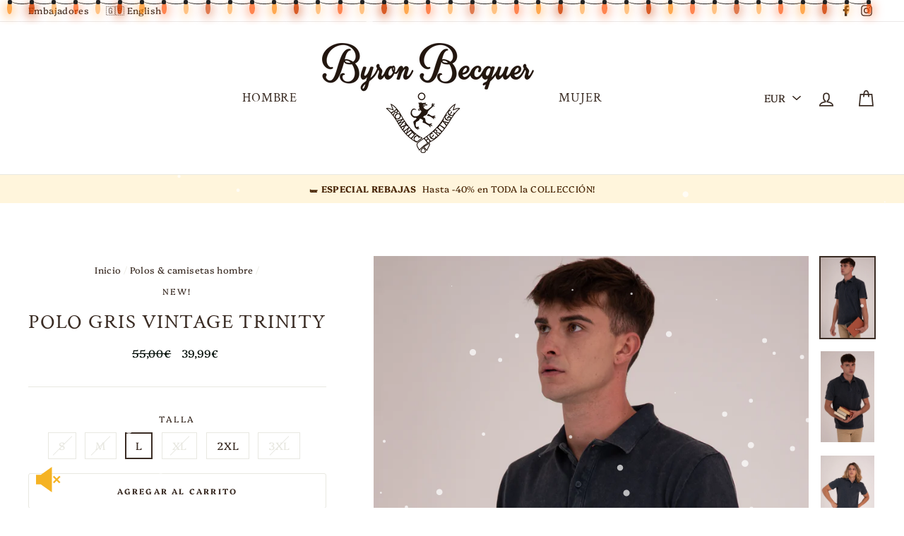

--- FILE ---
content_type: application/x-javascript
request_url: https://www.goldendev.win/shopify/add-to-cart/shop/status/byronbecquer.myshopify.com.js?58991803
body_size: -311
content:
var addtc_settings_updated = 1769729281;

--- FILE ---
content_type: application/javascript
request_url: https://acdn.goldendev.win/shopify/add-to-cart/js/add-to-cart-script.js?shop=byronbecquer.myshopify.com&1769729281
body_size: 33851
content:
/**
*	Add to cart script.
*	version number: 62
*   circle animation :)
*	https://apps.shopify.com/add-to-cart
*/
	// addToCartLoaded is never set, as the app has to load again in case the shop uses ajax navigation
	// button interval is controlling itself, so it doesn't trigger too many times

(function() {
	var addToCartButton = function() {
		
				
								
			var hide_on_urls = ["\/inversion"]		
			var currentUrl = window.location.href;
			
			for(var houi=0;houi < hide_on_urls.length; houi++) {
				if (hide_on_urls[houi].length > 3 && currentUrl.length > 3 && currentUrl.indexOf(hide_on_urls[houi]) !== -1) {
					console.log('hide on specific pages');
					return true;
				}
				try {
					if (hide_on_urls[houi].length > 3) {
						var re = new RegExp(hide_on_urls[houi]);

						if (re.test(currentUrl)) {
							console.log('hide on specific pages (regex)');
							return true;
						}
					}
				} catch(er) {}
			}		
				
				
						
				
				
		var loadScript=function(a,b){var c=document.createElement("script");c.type="text/javascript",c.readyState?c.onreadystatechange=function(){("loaded"==c.readyState||"complete"==c.readyState)&&(c.onreadystatechange=null,b())}:c.onload=function(){b()},c.src=a,document.getElementsByTagName("head")[0].appendChild(c)};	
		
				
		// Added 2021-04-11
		var debouncers = [];
		function debounce(key, callback, delay) {
			if (typeof debouncers[key] !== 'undefined') {
				clearTimeout(debouncers[key]);
			}
			debouncers[key] = setTimeout(callback, delay);			
		}

		var addToCart = function($){
			function initialize() {
				
				// Check if style was appended
				if ($('#add-to-cart-style-appended').length == 0) {
					$('body').append('<link href="https://acdn.goldendev.win/shopify/add-to-cart/css/fagly-rl.min.css?v04" type="text/css" rel="stylesheet">');	
					// Always set z-index to 9 instead of 900
					var z_index = 9;
					
					if (typeof window.Shopify !== 'undefined' 
						&& typeof window.Shopify.theme !== 'undefined' 
						&& typeof window.Shopify.theme.name === 'string' 
						&& window.Shopify.theme.name.indexOf('Dawn') !== -1) {
							
						z_index = 2;
					}
					
																	
													$('body').append('<link href="https://fonts.googleapis.com/css?display=swap&family=Raleway" type="text/css" rel="stylesheet">');
																
					$('body').append('<style>.addtc-bag {width:20px;height:20px;font-size:20px;stroke: white;stroke:#3A2C24;font-size: 20px;fill:transparent !important;stroke-width: 4px;overflow: hidden;}.addtc-box-under-image .addtc-bag {width: 17.5px;height: 17.5px;font-size: 17.5px;}.addtc-btn-cart .addtc-bag {margin-bottom:-0.2em;}.add-to-cart-quick .addtc-bag {display:none;}.add-to-cart-quick .addtc-bag-parent .addtc-bag {display:inline;transform:translate3d(0,0,0);vertical-align: initial;}.add-to-cart-quick .addtc-bag-parent {margin-top: -2px;line-height:1.6;font-family: arial;}div.add-to-cart-absolute {position:absolute;position:relative;}div.add-to-cart-quick {display:block !important;background:#319aff;background:#FFF6E5;color: white;color:#3A2C24;cursor:pointer;clear:both;pointer-events: all !important;width: 100%;text-align:center;margin-top: 4px;opacity:1;z-index: '+z_index+';border-radius: 1px !important;border-radius: 1px !important;margin-top:4px;margin-bottom:4px;}.type-product-grid-item div.add-to-cart-quick, .type-product-grid-item div.addtc-holder, .type-product-grid-item input.addtc-quantity-field, .type-product-grid-item .addtc-up-arrow, .type-product-grid-item .addtc-down-arrow, .type-product-grid-item div.addtc-qf-holder {z-index: 11;}div.add-to-cart-quick.addtc-box-under-image.addtc-sold-out {cursor:default;}div.add-to-cart-quick.addtc-box-under-image .addtc-button {overflow:hidden;}div.add-to-cart-quick.addtc-box-under-image .addtc-button {line-height:1.6;}div.add-to-cart-quick div {padding:5px;font-family: "Raleway",Arial,GoldenFontAwesome,Helvetica,sans-serif;font-family: "Raleway","Raleway",Arial,GoldenFontAwesome,Helvetica,sans-serif;font-size: 1rem;font-size: 14px !important;color: white !important;color:#3A2C24 !important;}div.add-to-cart-quick div:empty {display:block;}div.addtc-box-under-image {width:auto;width: 100%;margin-left:auto;margin-right:auto;}div.addtc-box-under-image {border: 1px solid rgba(0, 0, 0, 0);}div.add-to-cart-quick.addtc-box-under-image {box-sizing: border-box;}.addtc-button {-ms-animation:none;}.add-to-cart-quick .addtc-fancy-spinner::before, #addtc-sticky-bar .addtc-fancy-spinner::before{display:none;}.add-to-cart-quick .addtc-fancy-spinner, #addtc-sticky-bar .addtc-fancy-spinner {border: 0.14em solid rgb(66, 65, 65);border: 0.14em solid #3A2C24;border-radius: 50%  !important;border-left-color: transparent;border-bottom-color: transparent;left: 50%;top: 50%;position: absolute;content: "";display: block;height: 0.9em;width: 0.9em;margin-left: -0.45em;margin-top: -0.45em;box-sizing: border-box;animation: gfa-spin .59s infinite linear;-moz-animation: gfa-spin .59s infinite linear;-o-animation: gfa-spin .59s infinite linear;-webkit-animation: gfa-spin .59s infinite linear;-ms-animation: gfa-spin .59s infinite linear;}div.add-to-cart-quick.addtc-box-under-image .addtc-fancy-spinner, div#addtc-sticky-bar .addtc-fancy-spinner {border: 0.2em solid rgb(66, 65, 65);border: 0.2em solid #3A2C24;border-left-color: transparent;border-bottom-color: transparent;width:1em;height:1em;position: absolute;left: 50%;top: 50%;margin-left: -.5em;margin-top: -.5em;}/*Fix for spinner in chrome because it displays strangely*/div.add-to-cart-quick.addtc-box-under-image .addtc-fancy-spinner.chrome-temp-override, div#addtc-sticky-bar .addtc-fancy-spinner.chrome-temp-override {border: 0.19em solid #3A2C24;border-left-color: transparent;border-bottom-color: transparent;}div.add-to-cart-quick .gglyphicon-shopping-cart {font-size:16px !important;top: 10px !important;left: 9px !important;}#addtc-popup { font-family: "Raleway",Arial,Helvetica,sans-serif; font-family: "Raleway","Raleway",Arial,Helvetica,sans-serif; font-size:13px;font-size:13px;color:black;position:fixed; bottom:-150px;right:5px;border-radius:3px !important;overflow:hidden;z-index:990;overflow:hidden;z-index: 99999999;cursor:pointer;}.addtc-image>div {display:inline-block;margin:0 2px;top: 0;left: 0;right: 0;bottom: 0;background-repeat: no-repeat;background-size: cover; background-position: center center; border-radius:50% !important;width: 50px;height:50px;}.addtc-image { height: 100%;z-index:999;text-align: right;}.addtc-message { text-align: right;color: #7e7e7e;color:#EDEDED;font-style: italic;margin-bottom: 5px;margin-right: 8px;margin-left: 8px;}@media only screen and (max-width: 450px) {#addtc-popup { left:10px;width:auto;}}div.add-to-cart-quick ul.addtc-dropdown {overflow-y: auto;overflow-x: hidden;color:#3A2C24;font-size: 12px;position: absolute;top: 31px;list-style-type: none;margin:0 !important;padding:0;width:auto !important;display:block !important;pointer-events:auto !important;left:0;width:100% !important;}.addtc-dropdown li {border-bottom: 1px solid rgba(255, 255, 255, 0.5);text-align: center;padding: 2px;font-family: "Raleway",Arial,Helvetica,sans-serif;font-family: "Raleway","Raleway",Arial,Helvetica,sans-serif;padding: 3px 8px !important;font-size:11px !important;margin:0 !important;list-style: none !important;width: 100%;box-sizing: border-box;word-break: initial;line-height:1.6;background:#FFF6E5;border-radius:1px !important;pointer-events:auto !important;}.addtc-dropdown li span {word-break: initial;}.addtc-overflow-x {overflow-x:hidden;}.addtc-warning {font-family: "Raleway",Arial,Helvetica,sans-serif;position:absolute;top:2px;left:2px;background:white;color: #292929;font-size:12px;display:block;padding: 5px;z-index: 1000;border-radius:2px !important;border: 1px solid #cdcdcd;cursor:help;}.owl-item .add-to-cart-quick {width:95%;margin-left:auto;margin-right:auto;clear: both;}.predictive-search-item__link.addtc-parent {flex-wrap:wrap;}#instant_search_menu dt {flex-wrap: wrap;}#instant_search_menu .list-image {flex: 0 0 50px;}#instant_search_menu .cs-item-details {flex: 1 1 50%;}#instant_search_menu .addtc-holder {flex: 0 0 100%;}#instant_search_menu .cs-item.addtc-parent {flex-wrap: wrap;}#instant_search_menu .cs-item.addtc-parent .list-image {flex: 0 0 80px;}#instant_search_menu .cs-item.addtc-parent .cs-item-details {flex: 1 1 50%;}#instant_search_menu .cs-item.addtc-parent .addtc-holder, #instant_search_menu .cs-item.addtc-parent .addtc-holder .addtc-box-under-image {flex: 0 0 100%;}.addtc-noselect {-webkit-touch-callout: none;-webkit-user-select: none;-khtml-user-select: none;-moz-user-select: none;-ms-user-select: none;user-select: none;}.addtc-animating-action {-webkit-transition: all 1s ease-in-out;-moz-transition: all 1s ease-in-out;-o-transition: all 1s ease-in-out;transition: all 1s ease-in-out;pointer-events: none;}.addtc-animating-action .product-block .product-detail {display:none;}.addtc-animating-action-curved {-webkit-transition: all 1.5s ease-in-out, left 1.5s ease-in, top 1.5s ease-out;-moz-transition: all 1.5s ease-in-out, left 1.5s ease-in, top 1.5s ease-out;-o-transition: all 1.5s ease-in-out, left 1.5s ease-in, top 1.5s ease-out;transition: all 1.5s ease-in-out, left 1.5s ease-in, top 1.5s ease-out;}.grid__cell .product-item .addtc-box-under-image { margin-bottom:0; z-index:unset; margin-top:auto; }.grid__cell .product-item .addtc-holder { margin-bottom:0; z-index:unset; margin-top:auto; }div.addtc-button span.addtc-btn-cart {margin-left:10px;font-size:unset !important;top:initial !important;left:initial !important;} div.addtc-button span.gglyphicon.addtc-btn-cart {vertical-align: sub;} .addtc-parent.addtc-flex-display .addtc-box-under-image {margin-top:auto;}.addtc-parent.addtc-flex-display .addtc-holder {margin-top:auto;flex-grow: unset !important;}#MainContent #shopify-section-collection-template .collection__section .featured-collections__wrapper .featured-collections__products .featured-collections__item .product-card.product-card--list.addtc-parent.addtc-flex-display {flex-wrap: wrap;}#MainContent #shopify-section-collection-template .collection__section .featured-collections__wrapper .featured-collections__products .featured-collections__item .product-card.product-card--list.addtc-parent.addtc-flex-display .addtc-holder {flex: 1 0 100%;}</style><div id="add-to-cart-style-appended"></div>');					
					if (typeof window.Shopify !== 'undefined' 
						&& typeof window.Shopify.theme !== 'undefined' 
						&& typeof window.Shopify.theme.name === 'string' 
						&& window.Shopify.theme.name.indexOf('Express') !== -1) {
							
						$('body').append('<style>'+
							/* Special Express theme z-index config */
							'div.add-to-cart-quick {' +
								'z-index:4;' +
							'}' +
							'.addtc-qf-holder {' +
								'z-index:3;' +
							'}' +
						'</style>');
					}

										
											$( "body" ).append( ' \
						<div id="addtc-popup" style="display: block;"> \
							<div class="addtc-message"></div>\
							<div class="addtc-image">\
							</div> \
						</div> \
						' );
										
					$("body").append( ' \
					<div class="gfa gfa-spinner addtc-fancy-spinner" style="position:fixed; bottom:-30px !important; left:-30px !important; display: block;-animation: none;-webkit-animation: none;"> \
					</div> \
					' );
					
					if (typeof Shopify !== 'undefined' && typeof Shopify.theme !== 'undefined' && typeof Shopify.theme.name !== 'undefined') {
													if (Shopify.theme.name == 'Trademark 2') {
								// Append special style for box-under-image button because this theme has some f**ked up positioning
								$('body').append('\
									<style>\
										.addtc-box-under-image { margin-bottom:0; z-index:unset; }\
										.addtc-holder { margin-bottom:0; z-index:unset; }\
									</style>'
								);
							}
												
						if (Shopify.theme.name == 'ShowTime(MHT-dev)') {
							$('body').append('\
								<style>\
									.add-to-cart-quick { z-index:unset; }\
								</style>'
							);
						}
					}
				}
				
								
					if ($('#addtc-sticky-cart').length == 0 ) {
				
						$('body').append('<style>#addtc-sticky-cart {-webkit-border-radius: 50% !important;-moz-border-radius: 50% !important;border-radius:50% !important;width:50px;height:50px;position: fixed;right: 15px;right: 15px;z-index: 9999;z-index: 1000;bottom: initial;cursor:pointer;background: #ffffff;background:#510000;color: black;color:#FFFFFF;box-shadow: 0px 0px 4px 1px rgba(3, 3, 3, 0.15);display:none;}#addtc-sticky-cart .addtc-cart-icon {font-size: 20px !important;text-align: center !important;line-height: 48px !important;width: 100%;}#addtc-sticky-cart .addtc-bag {width:28px;height:48px;stroke: white;stroke:#FFFFFF;fill:transparent;stroke-width: 3px;overflow: hidden;}#addtc-sticky-cart span#addtc-sticky-cart-count {-webkit-border-radius: 20px !important;-moz-border-radius: 20px !important;border-radius: 20px !important;width: 20px;height: 20px;background-color: rgb(255, 107, 107);background:rgb(107, 187, 255);position: absolute;top: -5px;top:-5px;left: -10px;left: -10px;font-size: 10px;line-height: 20px;color: rgb(255, 255, 255);color:#ffffff;font-family: "Raleway",Arial,Helvetica,sans-serif; font-family: "Raleway","Raleway",Arial,Helvetica,sans-serif;}.addtc-bounce-in {-moz-animation:addtc-bounce .40s linear;-webkit-animation:addtc-bounce .40s linear;animation:addtc-bounce .40s linear;}@keyframes addtc-bounce {0%{ transform:scale(0); opacity:0;}50%{ transform:scale(1.3); opacity:0.4; }75%{ transform:scale(0.9); opacity:0.7;}100%{ transform:scale(1); opacity:1;}}@-moz-keyframes addtc-bounce {0%{ -moz-transform:scale(0); opacity:0;}50%{ -moz-transform:scale(1.3); opacity:0.4; }75%{ -moz-transform:scale(0.9); opacity:0.7;}100%{ -moz-transform:scale(1); opacity:1;}}@-webkit-keyframes addtc-bounce {0%{ -webkit-transform:scale(0); opacity:0;}50%{ -webkit-transform:scale(1.3); opacity:0.4;}75%{ -webkit-transform:scale(0.9); opacity:0.7;}100%{ -webkit-transform:scale(1); opacity:1;}}.addtc-swing-it {-moz-animation:addtc-swing .40s linear;-webkit-animation:addtc-swing .40s linear;animation:addtc-swing .40s linear;-moz-transform-origin: center top;-webkit-transform-origin: center top;transform-origin: center top;}@keyframes addtc-swing {0% { transform: rotate(0deg); }20% { transform: rotate(10deg); }40% { transform: rotate(-10deg); }60% { transform: rotate(5deg); }80% { transform: rotate(-5deg); }100%{ transform: rotate(0deg); }}@-moz-keyframes addtc-swing {0% { -moz-transform: rotate(0deg); }20% { -moz-transform: rotate(10deg); }40% { -moz-transform: rotate(-10deg); }60% { -moz-transform: rotate(5deg); }80% { -moz-transform: rotate(-5deg); }100%{ -moz-transform: rotate(0deg); }}@-webkit-keyframes addtc-swing {0% { -webkit-transform: rotate(0deg); }20% { -webkit-transform: rotate(10deg); }40% { -webkit-transform: rotate(-10deg); }60% { -webkit-transform: rotate(5deg); }80% { -webkit-transform: rotate(-5deg); }100%{ -webkit-transform: rotate(0deg); }}</style>');						
						if (canShowAddToCart() == true) {
							
							$("body").append( '<div id="addtc-sticky-cart" class="addtc-bounce-in"><div class="addtc-bag-parent addtc-cart-icon"><svg aria-hidden="true" focusable="false" role="presentation" class="addtc-bag" viewBox="0 0 64 64"><g><path d="M25 26 a 1 1 0 1 0 0.1 0 c0 -15.79 2.25 -20 8 -20 s8 4.21 8 20 a 1 1 0 1 0 0.1 0" stroke-linecap="round"></path><path d="M14.74 18 h36.51 l3.39 35.95 h-43.5z" stroke-linejoin="round"></path></g></svg><span id="addtc-sticky-cart-count">0</span></div></div>');							
							// Give a bit of a timeout so the sticky cart can get rendered before we calculate it's position
							setTimeout(initializeStickyCart, 1);
							
							function initializeStickyCart() {
								cart_actions.updateCart(null, null, true);
								
								var offset_perc = parseFloat(35);

								if (typeof offset_perc == 'undefined' || isNaN(offset_perc) == true) {
									offset_perc = 50;
								}
								
																var window_height = window.innerHeight;
								var sticky_cart_height = $('#addtc-sticky-cart').height();
								
								var offset = window_height * (offset_perc/100) - (sticky_cart_height/2);
								
								if (offset > (window_height - sticky_cart_height)) {
									offset = window_height - sticky_cart_height - 15;
								} else if (offset < 15) {
									offset = 15;
								}
								
								$('#addtc-sticky-cart').css({'top':offset});
								
							}
						}
					}
								
								
								
								
			}
			// End of initialization function
			
			function getRootUrl(){return window.location.origin?window.location.origin+'/':window.location.protocol+'//'+window.location.hostname+'/'}
			
			function getLanguagePath() {
				if (typeof Shopify !== 'undefined' && typeof Shopify.locale !== 'undefined') {
					if (window.location.pathname.indexOf('/'+Shopify.locale+'/') === 0 || window.location.pathname === '/'+Shopify.locale) {
						return Shopify.locale+'/';
					}
				}
				
				return '';
			}
			
			if (typeof clientSpecifics === 'undefined') {
				// This will contain a list of all client specific functions
				var clientSpecifics = {};
			}
									
			if (typeof clientSpecifics['init'] !== 'undefined') {
				clientSpecifics['init'].trigger();
			}
			
			var utils = {
	formatMoney: function(cents, format) {
		
		if (format === '') {
			// Default format
			return (cents/100).toFixed(2);
		}
		
		try {
			if (typeof cents == 'string') {
				cents = cents.replace('.','');
			}

			var value = '';
			var placeholderRegex = /\{\{\s*(\w+)\s*\}\}/;
			var formatString = format;

			function defaultOption(opt, def) {
				return (typeof opt == 'undefined' ? def : opt);
			}

			function formatWithDelimiters(number, precision, thousands, decimal) {
				precision = defaultOption(precision, 2);
				thousands = defaultOption(thousands, ',');
				decimal   = defaultOption(decimal, '.');

				if (isNaN(number) || number == null) {
					return 0;
				}

				number = (number/100.0).toFixed(precision);

				var parts 	= number.split('.'),
				dollars 	= parts[0].replace(/(\d)(?=(\d\d\d)+(?!\d))/g, '$1' + thousands),
				cents   	= parts[1] ? (decimal + parts[1]) : '';

				return dollars + cents;
			}

			switch(formatString.match(placeholderRegex)[1]) {
				case 'amount':
				value = formatWithDelimiters(cents, 2);
				break;
				case 'amount_no_decimals':
				value = formatWithDelimiters(cents, 0);
				break;
				case 'amount_with_comma_separator':
				value = formatWithDelimiters(cents, 2, '.', ',');
				break;
				case 'amount_no_decimals_with_comma_separator':
				value = formatWithDelimiters(cents, 0, '.', ',');
				break;
				case 'amount_with_apostrophe_separator':
				value = formatWithDelimiters(cents, 2, "'", '.');
				break;
			}
		

			return formatString.replace(placeholderRegex, value);
			
		} catch(e) {
			console.log(e.message);
			
			// This was the original/default format
			return (cents/100).toFixed(2);
		}
	}
	};var product_variants = {
	// Retrieve product variants and execute callback with variants as a parameter
	get: function(productHandle, callback) {
		var useBasicVariants = true;
		productHandle = productHandle.replace(/#.*$/,''); // Remove any hashes from handle
		var variantUrl = getRootUrl()+getLanguagePath()+'products/'+productHandle+'.js';
		var responseType = 'json';
		
		var self = this;
				
		if (useBasicVariants) {
			$.get(variantUrl, function( data ) {
				self.handleVariants(data, callback);
			},responseType).fail(function(data) {
				return false;
			});
		}
	},
	handleVariants: function(data, callback) {
		if (typeof data.variants != 'undefined') {
			var variants = data.variants;
		} else if (data.product.variants != 'undefined') {
			var variants = data.product.variants;
		} else {
			var variants = data.variants;
		}
		
		if (typeof clientSpecifics['variants_filter'] !== 'undefined') {
			variants = clientSpecifics['variants_filter'].trigger(variants);
		}
		
				
		callback(variants, data);
	},
	processVariantTemplate: function(variant) {

		var variant_name_template = "[variant_name]";
		
		var title = variant.public_title;
		
		if (title == null) {
			title = variant.name;
		}
		
								
			if (title.length > 35) {
				title = title.substr(0,31).trim()+ '...';
			}
				
		// var price = (variant.price/100).toFixed(2);
		
		variant_name_template = variant_name_template.replace('[variant_name]', title); 
		
		var price 			= variant.price;
		var convertedPrice 	= '';
		
				
		price = utils.formatMoney(price, '');
		
		variant_name_template = variant_name_template.replace('[price]', price);
		variant_name_template = variant_name_template.replace('[multi_currency_price]', convertedPrice);

				
				
				
				
				
				
						
				
		
		return variant_name_template;				
	}
	};var cart_actions = {
	add: function(variant_id, quantity, successCallback, failCallback, itemProps, sellingPlanId) {
		
		var sellingPlanId = typeof sellingPlanId !== 'undefined' ? sellingPlanId : '';
		
		if(variant_id.length > 0 || variant_id > 0) {
			var self = this;
			
			var props = {
				quantity: quantity,
				id: variant_id
			};
			
			if (sellingPlanId !== '') {
				props['selling_plan'] = sellingPlanId;
			}
			
			if (Object.keys(itemProps).length > 0) {
				props['properties'] = itemProps;
			}
			
			try {
				// Update cart in Dawn theme (clever-eingespart)
				var cartEl1 = document.querySelector('cart-notification');
				if (cartEl1 !== null && typeof cartEl1.renderContents === 'function') {
					
					var sections = cartEl1.getSectionsToRender().map((section) => section.id);
					props['sections'] = sections.toString();
				}
			} catch(e) {
				console.error(e);
			}
			
			
			$.post(getRootUrl()+'cart/add.js', props, function(data) {
					
					self.showCartNotification(data);
					self.updateCart();
					
					
					if (typeof addtc_analytics !== 'undefined') {
						addtc_analytics.track(variant_id, quantity, data);
					}
					
					
					var canTriggerProductAddedEvent = true;
					if (typeof clientSpecifics !== 'undefined' && typeof clientSpecifics['can_trigger_product_added_event'] !== 'undefined') {
						canTriggerProductAddedEvent = clientSpecifics['can_trigger_product_added_event'].get();
					}
					
					if (canTriggerProductAddedEvent) {
						try {
							document.dispatchEvent(new CustomEvent('product:added', {
								bubbles: true,
								detail: {
									variant: variant_id,
									quantity: parseInt(quantity, 10)
								}
							}));
						} catch(e) {
							console.log(e);
						}
						try {
							// Trigger ajaxProduct:added event so cart drawer in Motion theme will update
							document.dispatchEvent(new CustomEvent('ajaxProduct:added', {
								bubbles: true,
								detail: {}
							}));
						} catch(e) {
							console.log(e);
						}
					}
					
					// Trigger success callback
					successCallback(variant_id, data);

					self.successActions(variant_id, data);
					
					if (typeof clientSpecifics['after_add_to_cart'] !== 'undefined') {
						clientSpecifics['after_add_to_cart'].trigger(data);
					}
			
					
				},'json').fail(function(data) {
					// Trigger fail callback
					failCallback(data);
				});
		}
	},
	successActions: function(variant_id, data) {
		window.location = getRootUrl()+'cart';			
						
						
					
				
				
				
		if (typeof variant_id !== 'undefined') {
			try {
				$('body').trigger('addtc_variant_added_to_cart', [variant_id]);
				
				// Update header cart
				// blowvision-fr
				if (typeof window.$ !== 'undefined' && $('[data-header-cart]').length) {
					// Trigger event with window jquery so the correct one will catch it :)
					window.$('[data-header-cart]').trigger('update', [variant_id]);
				}
			} catch(e) {}
			try {
				// Candy Rack One click upsell integration
				var btn = document.createElement('button');
				document.dispatchEvent(
					new CustomEvent('addToCartButtonClicked', {
					detail: { clonedButton: btn, hiddenButton: btn, variantId: variant_id },
					})
				);
			} catch(e) {}
		}
	},
	redirectToCheckout: function() {
		if (typeof window.bndlr !== 'undefined' && typeof window.bndlr.checkout === 'function') {
			window.bndlr.checkout();
		} else {
			window.location = getRootUrl() + 'checkout';
		}
	},
	showCartNotification: function(responseData) {
		
			
		try {
			// Update cart in Dawn theme (clever-eingespart)
			var cartEl1 = document.querySelector('cart-notification');
			if (cartEl1 !== null && typeof cartEl1.renderContents === 'function' && typeof responseData.sections !== 'undefined') {

				cartEl1.renderContents(responseData);
				
			}
		} catch(e) {
			console.error(e);
		}
	},
	updateCart: function(cartData, recursiveCall, initialLoad) {
		
		if (typeof initialLoad === 'undefined') {
			var initialLoad = false;
		}
		
		if ((typeof cartData === 'undefined' || cartData === null) && (typeof recursiveCall === 'undefined' || recursiveCall === null)) {
			
			var self = this;
			
			$.get(getRootUrl()+'cart.js', function(data) {
				self.updateCart(data, true, initialLoad);
			},"json");
			
			return true;
		} else {
			var data = cartData;
		}
		
		data = addtc_cart_func._fixCart(data);
		
								
				$('#addtc-sticky-cart span#addtc-sticky-cart-count').html(data.item_count);
									if (data.item_count > 0) {
						$('#addtc-sticky-cart').css({'display':'block'});
					} else {
						$('#addtc-sticky-cart').css({'display':'none'});
					}
								
				try {
					var price = data.total_price;
					price = price/100;
					price = price.toLocaleString(undefined, { style: 'currency', currency: data.currency });
					$('#addtc-sticky-cart span#addtc-sticky-cart-price').html(price);
				} catch(e) {
					console.log(e.message());
				}
		
				
					if($('.site-header__cart-indicator').length) {
				if (data.item_count > 0) {
					$('.site-header__cart-indicator').removeClass('hide');	
				}
			} else if ($('.site-header__cart').length) {
				if ($('#CartCount span').length) {
					$('#CartCount span').html(data.item_count);
					
					if (data.item_count> 0) {
						$('#CartCount.hide').removeClass('hide');
					}
				}
			} else if($('#CartCount').length) {
			
				$('#CartCount').html(data.item_count);
				
				if (data.item_count> 0) {
					$('#CartCount.hide').removeClass('hide');
				}

				if ($('#CartCost').length) {
					if ($('#CartCost').html().indexOf('¥') !== -1) {
						var price = (data.total_price/100).toFixed(0);
						price = price.toString().replace(/\B(?=(\d{3})+(?!\d))/g, ",");
						$('#CartCost').html($('#CartCost').html().replace(/(\d+[\.\,]\d+)/, price));

					} else {
							var price = (data.total_price/100).toFixed(2);
							$('#CartCost').html($('#CartCost').html().replace(/(\d+[\.\,]\d+)/, price));
					}
					
					if (typeof mlvedaload === 'function') {
						mlvedaload();
					}
				}
					
			} else if($('span.CartCount').length) {
				if (data.item_count > 0) {
					$('span.CartCount').html(data.item_count);	
				}
				
				if($('span.CartCost').length) {
					if (data.total_price > 0) {
						var price = (data.total_price/100).toFixed(2);
						$('span.CartCost').html($('span.CartCost').html().replace(/(\d+[\.\,]\d+)/, price));
					}
				} 
			} 
			else if($('.cart-icon .count').length) {
				if (data.item_count > 0) {
					$('.cart-icon .count').html(data.item_count);
					$('.cart-icon .count').removeClass('hidden');	
				}
			} else if($('.cart-info a em').length) {
				if (data.item_count > 0) {
					$('.cart-info a em').html(data.item_count);	
				}
			} else if($('#satcb_sticky_cart mark').length) {
				if (data.item_count > 0) {
					$('#satcb_sticky_cart mark').html(data.item_count);	
				}
			} else if($('#cart-count').length) {

				$('#cart-count').html(data.item_count);

			} else if($('#item_count').length) {

				$('#item_count').html(data.item_count);
				
			}  else if($('.bag_count, .bag_count_mob').length) {

				$('.bag_count, .bag_count_mob').html(data.item_count);

			}  else if($('.cartsummary .numitems').length) {
				$('.cartsummary .numitems').html($('.cartsummary .numitems').html().replace(/\d+/, data.item_count));
			}  else if($('.cart-item-count-header--quantity').length) {
				$('.cart-item-count-header--quantity').html($('.cart-item-count-header--quantity').html().replace(/\d+/, data.item_count));
			} else if ($('.cart-link__bubble').length) {
				if (data.item_count > 0) {
					$('.cart-link__bubble').addClass('cart-link__bubble--visible');
				}
			}
			
			
			try {
				var cartDrawerForm = document.querySelector('cart-form');
				if (cartDrawerForm !== null && typeof cartDrawerForm.refresh === 'function') {
					cartDrawerForm.refresh();
				}
				
			} catch(e) {
				
			}
			
						
				
		try {
			document.dispatchEvent(new CustomEvent('addtc:update_cart', {
				bubbles: true,
				detail: {
					cart: data
				}
			}));
		} catch(e) {
			console.log(e);
		}
		
		try {
			if (typeof window.theme !== 'undefined' && typeof window.theme.cart !== 'undefined' && typeof window.theme.cart.updateAllHtml !== 'undefined') {
				theme.cart.updateAllHtml();
				$('.cart--root[data-has-items="false"]').attr('data-has-items', 'true');
				
				if($('.cart-link .cart--external--icon .cart--external--total-items').length) {
					if (data.item_count > 0) {
						$('.cart-link .cart--external--icon .cart--external--total-items').html(data.item_count);
						$('.cart-link .cart--external--icon').attr('data-item-count', data.item_count);
					}
				}
			}
		} catch(e) {}

		if(typeof addtc_cart_func != 'undefined') {
			if (typeof addtc_cart_func.updateCart == 'function') {
				addtc_cart_func.updateCart(initialLoad, cartData);
			}
		}
	}
	
};var addtc_quantity_func = {
	cname: 'addtc-pop-buttons',
	show: function($el, direction) {
		console.log('show');
		
		if (window.IS_TOUCH_DEVICE == false) {
			return;
		}
		
		var width = $el[0].getBoundingClientRect().width;

console.log('1');
		var $parent = $el.closest('div');
		if ($parent.find('.'+this.cname).length == 0) {
			var style = '';
			var html = '<div class="'+this.cname+'" style="'+style+'">';
			html += '<div class="addtc-minus-btn"></div>';
			html += '<div class="addtc-plus-btn"></div>';
			html += '</div>';
			console.log('2', html);
			$parent.append(html);
			
			var $html = $parent.find('.'+this.cname).first();
			var height = $html[0].getBoundingClientRect().height;
console.log('3', $parent);
			$html.css(direction,'-'+height+'px');
		}
	},
	init: function() {
		window.IS_TOUCH_DEVICE = false;
		window.addEventListener('touchstart', function() {
			window.IS_TOUCH_DEVICE = true;
		});
	}
};

addtc_quantity_func.init();
var addtc_analytics = {
	init: function() {
			},
	// Track add to cart event with Facebook
	track: function(productId, quantity, responseData) {

					if (typeof fbq === 'function') {
				try {
					fbq('track', 'AddToCart', {
						content_ids: [productId],
						content_type: 'product',
						contents: [{id: productId, quantity: quantity}]
					});
				} catch(e) {
					console.log(e);
					// Something went wrong
				}
			}
				
			}
};

addtc_analytics.init();

			
			var hidePopupTimeout;
			function hide_popup() {
									$("#addtc-popup").animate({bottom: $("#addtc-popup").height()*(-1)-10}
					, 800, function() {
						$.each($("#addtc-popup .addtc-image div"), function(key, element) {
							element.remove();
						});
					});
							}
			
			function toggleAnimation(element, toggle) {
								
									
					if (toggle == false) {
						element.closest('.add-to-cart-quick').css({height:"auto"});
						var atcTextWCart = 'Add to cart<span class="addtc-btn-cart addtc-bag-parent"><svg aria-hidden="true" focusable="false" role="presentation" class="addtc-bag" viewBox="0 0 64 64"><g><path d="M25 26 a 1 1 0 1 0 0.1 0 c0 -15.79 2.25 -20 8 -20 s8 4.21 8 20 a 1 1 0 1 0 0.1 0" stroke-linecap="round"></path><path d="M14.74 18 h36.51 l3.39 35.95 h-43.5z" stroke-linejoin="round"></path></g></svg></span>';
						
												
																			element.html(atcTextWCart);
						
					} else {
						var newHeight = element.closest('.add-to-cart-quick')[0].getBoundingClientRect().height;
						if (newHeight > 0) {
							element.closest('.add-to-cart-quick').css({height:newHeight});
						}

						$('.addtc-dropdown').hide(100);
						$('.addtc-dropdown').remove();
						element.html('<div class="gfa gfa-spinner addtc-fancy-spinner"></div>');
						element.find('.addtc-fancy-spinner').addClass('chrome-temp-override');
					}
							}
			
			function getImageUrl(element) {
				var imageUrl = element.attr('data-image');
				
				if (typeof imageUrl !== 'undefined') {
					var match = imageUrl.match(/(\/products.*)+(?=\.)/);
				}

				// Image is not the image of the product!
				if (typeof match == 'undefined' || match == null || match[0] == null || match[0].length < 2) {

					if (element.closest('.add-to-cart-quick').siblings('img').first().hasClass('lazyloaded') || element.closest('.add-to-cart-quick').siblings('img').first().hasClass('Image--lazyLoaded')) {
						var imgSrc = element.closest('.add-to-cart-quick').siblings('img').first().attr('srcset');
						imgSrc = imgSrc.match(/([^\s,]+)/);
						
						if (imgSrc !== null && imgSrc[0] !== null) {
							imgSrc = imgSrc[0];
						}
						imageUrl = imgSrc;
						
					} else if ((element.closest('.addtc-parent').find('img:visible').first().hasClass('lazyloaded') || 
						element.closest('.addtc-parent').find('img:visible').first().hasClass('Image--lazyLoaded')) && 
						typeof element.closest('.addtc-parent').find('img:visible').first().attr('srcset') != 'undefined') {
							
						var imgSrc = element.closest('.addtc-parent').find('img:visible').first().attr('srcset');
						imgSrc = imgSrc.match(/([^\s,]+)/);

						if (imgSrc !== null && imgSrc[0] !== null) {
							imgSrc = imgSrc[0];
						}
						imageUrl = imgSrc;
						
					} else if ((element.closest('.addtc-parent').find('img').first().hasClass('lazyloaded') || 
						element.closest('.addtc-parent').find('img').first().hasClass('Image--lazyLoaded')) && 
						typeof element.closest('.addtc-parent').find('img').first().attr('data-bgset') != 'undefined') {
							
						var imgSrc = element.closest('.addtc-parent').find('img').first().attr('data-bgset');
						imgSrc = imgSrc.match(/([^\s,]+)/);

						if (imgSrc !== null && imgSrc[0] !== null) {
							imgSrc = imgSrc[0];
						}
						imageUrl = imgSrc;
						
					} else if (element.closest('.addtc-parent').find('.square-image-container[style*="background-image"]').first().length) {
						// Get image from background image
						var elStyle = element.closest('.addtc-parent').find('.square-image-container[style*="background-image"]').first().attr('style');
						imgSrc = elStyle.match(/background-image:\s*url\((?:'|")([^']+)(?:'|")\)/);

						if (imgSrc !== null && imgSrc[1] !== null) {
							imgSrc = imgSrc[1];
						}
						imageUrl = imgSrc;
						
					} else if (imageUrl.indexOf('pagefly') !== -1) {
						// do nothing in order to keep the image url :)						
					} else if (element.closest('.addtc-parent').find('picture source').length && 
						typeof element.closest('.addtc-parent').find('picture source').first().attr('srcset') != 'undefined') {
						// Support for picture -> source object
							
						var imgSrc = element.closest('.addtc-parent').find('picture source').first().attr('srcset');
						imgSrc = imgSrc.match(/([^\s,]+)/);

						if (imgSrc !== null && imgSrc[0] !== null) {
							imgSrc = imgSrc[0];
						}
						imageUrl = imgSrc;
						
					} else {
						
						var imgSrc = element.closest('.add-to-cart-quick').siblings('img').first().attr('src');
						imageUrl = imgSrc;
					}
				}
				
				// No image was found. Try to find one.
				if (typeof imageUrl == 'undefined') {
					var imageUrlTmp = element.attr('data-image');
					
					var match = imageUrlTmp.match(/(shopify\.com.*)+(\/files\/.*)+(?=\.)/);

					if (match !== null && match.length == 3) {
						imageUrl = imageUrlTmp;
					}
				}
				
				// No image was found. Try to find one.
				if (typeof imageUrl == 'undefined') {
					var imageUrlTmp = element.attr('data-image');
					
					var match = imageUrlTmp.match(/(shopify\..*)+([Nn]o-[Ii]mage.*)/);

					if (match !== null && match.length == 3) {
						imageUrl = imageUrlTmp;
					}
				}
				
				// No image was found. Try to find one.
				if (typeof imageUrl == 'undefined') {
					var imageUrlTmp = element.attr('data-image');

					var match = imageUrlTmp.match(/(shopify-digital-delivery\.s3\.amazonaws\.com.*)/);

					if (match !== null && match.length == 2) {
						imageUrl = imageUrlTmp;
					}
				}
				
				if (typeof imageUrl == 'undefined') {
					imageUrl = '';
				}
				
								if (imageUrl.length === 0 || imageUrl.indexOf('no-image') !== -1) {
					// Product image is still empty string
					// Get the featured image from the product endpoint
					var backupImage = element.attr('data-product-image');
					if (typeof backupImage !== 'undefined' && backupImage !== null && backupImage.length > 0) {
						backupImage = resizeImage(backupImage, '80X80');
						imageUrl = backupImage;
					}
				} else {
					imageUrl = resizeImage(imageUrl, '80X80');
				}
				
				
				return imageUrl;
			}
			
			function showPopup(imageUrl) {
				imageUrl = imageUrl.replace("'","");
				
				var imageHtml = '<div style="background-image:url('+imageUrl+');display:none;"></div>';
				var imageHtml = $(imageHtml);

									$("#addtc-popup .addtc-image").prepend(imageHtml);
					$("#addtc-popup .addtc-image div").first().fadeIn(200);
								
				if (hidePopupTimeout) {
					clearTimeout(hidePopupTimeout); //cancel the previous timer.
				}
				
				$("#addtc-popup").animate({bottom:'5px'}
					, 800, function() {
													hidePopupTimeout = setTimeout(function() {
								hide_popup();
							}, 0);
										});

							}
			
			function showSuccess(element) {
									toggleAnimation(element, false);
								
				var imageUrl = getImageUrl(element);
				showPopup(imageUrl);				
			}

			function showFail(a,b){toggleAnimation(a,!1);var c='This product was not added to cart.';c='undefined'==typeof b.responseJSON?$.parseJSON(b.responseText).description:b.responseJSON.description,parentElement=a.closest('.addtc-parent'),warningHtml='<div class="addtc-warning" style="display:none">'+c+'</div>',$.each($('.addtc-warning'),function(d,e){$(e).remove()}),parentElement.append($(warningHtml)),$('.addtc-warning').fadeIn(500,function(){setTimeout(function(){parentElement.children('.addtc-warning').first().fadeOut(500)},4e3)})}
			
			function showProductVariants(variants, element, productHandle) {

				toggleAnimation(element, false);
				var imageUrl = element.attr('data-image');
				var variantsList = '<ul class="addtc-dropdown">';

				for (var i = 0; i < variants.length && i < 140; i++) {

					title = product_variants.processVariantTemplate(variants[i]);
					
										
										
					var sellingPlanId = '';
					if (typeof variants[i].requires_selling_plan !== 'undefined' && variants[i].requires_selling_plan === true && typeof variants[i].selling_plan_allocations !== 'undefined') {
						sellingPlanId = variants[i].selling_plan_allocations[0].selling_plan_id;
					}
					
					variantsList += '<li data-selling-plan-id="'+ sellingPlanId +'" data-id="' + variants[i].id + '" data-handle="' + productHandle + '" title="Add to cart - '+title.replace(/(<([^>]+)>)/gi, "").replace('"','')+'"><span>'+title.replace(/ /g, '\u00a0')+'</span></li>';
				}
					
				variantsList += '</ul>';
				
				var list = $(variantsList);

				$(element).parent('.add-to-cart-quick').append(list);

				list = modifyVariantsDropdown(element, list);
				
				$('.add-to-cart-quick .addtc-dropdown li').off(); 
				$('.add-to-cart-quick .addtc-dropdown li').click(function(event) {
					event.stopImmediatePropagation();
					event.stopPropagation();
					event.preventDefault();
					
					var sellingPlanId = '';
					var sellingPlanIdAttr = $(this).attr('data-selling-plan-id');
					if (sellingPlanIdAttr !== '') {
						sellingPlanId = sellingPlanIdAttr;
					}
					
					addToCartClicked($(this).closest('ul').prev('div'), $(this).attr('data-handle'), $(this).attr('data-id'), undefined, sellingPlanId);
					
					return false;
				});
			}
			
			function modifyVariantsDropdown(element, list) {

				var parEl = $(element).closest('.addtc-parent');

				var atcAttribute = parEl.attr('data-atc-product');
				if (typeof atcAttribute !== 'undefined' && atcAttribute.length > 0) {
					// Parent element has an atc attribute. Find another parent to it, otherwise the variants won't show up at all because parent isn't high enough.
					var specialParents = [
						'.grid__item'
					];
					
					for(var i = 0; i < specialParents.length; i++) {
						if (parEl.parent().closest(specialParents[i]).length > 0) {
							parEl = parEl.parent().closest(specialParents[i]).first();
						}
					}
				}
				
								
				parElH = parEl[0].getBoundingClientRect().height;

									var boxUnderImage = parEl.find('.addtc-box-under-image');
					if (typeof boxUnderImage[0] !== 'undefined') {
						parElH = parElH - parEl.find('.addtc-box-under-image')[0].getBoundingClientRect().height;
					}
					if (list.height() >= parElH) {
						var topOffset = (-1) * parElH;
						list.css({top:topOffset});
					} else {
						list.css({top:(-1)*list[0].getBoundingClientRect().height});
					}
								
				if (list.height() >= parElH) {
					var heightCss = parElH;
					if (heightCss > 0) {
						list.css({'height':heightCss});
					}
					list.children('li').css({'padding-right':'24px'});
				}
				
				var maxHeightCss = parElH;
				if (maxHeightCss > 0) {
					
										
					list.css({'max-height':maxHeightCss});
				}
				
				var maxWidthCss = parEl[0].getBoundingClientRect().width;
				if (maxWidthCss > 110) {
					list.css({'max-width':maxWidthCss});
				}
				
				return list;
			}
			
			// It doesn't seem like this function is used by anyone anymore.
			function getFormattedPrice(a,b){if(-1!==a.html().indexOf("\xA5")){var c=(b.total_price/100).toFixed(0);return c=c.toString().replace(/\B(?=(\d{3})+(?!\d))/g,","),c}var c=(b.total_price/100).toFixed(2);return c}
			
			function addToCart(element, productId, productHandle, sellingPlanId) {

				var sellingPlanId = typeof sellingPlanId !== 'undefined' ? sellingPlanId : '';

				var quantity = 1;
				
								
									var itemProps = {};
					
										
					var $parent = element.closest('.addtc-parent');
					
					// forriststore.myshopify.com
					var $parent2 = $parent.closest('.ProductItem');
					if ($parent2.length > 0) {
						$parent = $parent2;
					}
					
					if($parent.length > 0) {
						try {
							$parent.find('input[name^="properties"]').each(function(i, prop) {
								var val 	= $(prop).val();
								var name 	= $(prop).attr('name').replace('properties[', '').replace(']', '');
								
								itemProps[name] = val;
							});
						} catch(e) {
							console.log(e);
						}
					}
					
					
					if (typeof clientSpecifics['item_props'] !== 'undefined') {
						itemProps = clientSpecifics['item_props'].get(productHandle);
					}
					
								
				cart_actions.add(productId, quantity, function(variant_id, data) {
					showSuccess(element);
					//updateCart();
					
										
										
				}, function(data) {
					showFail(element, data);
				}, itemProps, sellingPlanId);
			}
			
						
						function extractProductImage(product) {
				var image = '';
				if (typeof product.featured_image !== 'undefined' && product.featured_image.length > 0) {
					image = product.featured_image;
				}
				
				return image;
			}
			
			function resizeImage(imageSrc, size) {

				if (typeof imageSrc === 'string' && imageSrc.length >  0) {
					var resizeMatches 	= imageSrc.match(/_\d+x\d+\./gi);
					var resizeMatches2 	= imageSrc.match(/\d+x\.(jpg|png|jpeg)\?/gi);
					var resizeMatches3 	= imageSrc.match(/_large\.(jpg|png|jpeg)\?/gi);
					
					if(imageSrc.indexOf('shopify') !== -1 && imageSrc.indexOf('@') === -1) {
						
						if (resizeMatches === null && resizeMatches2 === null && resizeMatches3 === null) {
						
							imageSrc = imageSrc.replace(/\.jpg\?/, "_"+size+'.jpg?');
							imageSrc = imageSrc.replace(/\.jpeg\?/, "_"+size+'.jpeg?');
							imageSrc = imageSrc.replace(/\.png\?/, "_"+size+'.png?');
							
							imageSrc = imageSrc.replace(/\.JPG\?/, "_"+size+'.JPG?');
							imageSrc = imageSrc.replace(/\.JPEG\?/, "_"+size+'.JPEG?');
							imageSrc = imageSrc.replace(/\.PNG\?/, "_"+size+'.PNG?');
						} else if (resizeMatches2 !== null) {
							imageSrc = imageSrc.replace(/\d+x\.((jpg|png))\?/gi, size+'.$2?');
						} else if (resizeMatches3 !== null) {
							imageSrc = imageSrc.replace(/_large\.((jpg|png))\?/gi, "_"+size+'.$2?');
						}
					}
				}
				
				return imageSrc;
			}
			
			//Add product to cart.
			function addToCartClicked(element, productHandle, variantId, $this, sellingPlanId) {

				
				var productHandle 	= typeof productHandle !== 'undefined' ? productHandle : '';
				var variantId 		= typeof variantId !== 'undefined' ? variantId : null;
				var sellingPlanId 	= typeof sellingPlanId !== 'undefined' ? sellingPlanId : null;

				if (variantId === null && typeof $this !== 'undefined') {
					var $swatchElement = $this.closest('[swatch-current-variant]');
					if ($swatchElement.length > 0) {
						var swatchCurrentVariant = $swatchElement.attr('swatch-current-variant');
						if (swatchCurrentVariant.length > 0) {
							swatchCurrentVariant = swatchCurrentVariant*1;
							variantId = swatchCurrentVariant;
						}
					}
				}
				
				if (element.closest('.addtc-sold-out').length && element.closest('.addtc-box-under-image').length) {
					return true;
				}
				
				if (element.filter('.addtc-dropdown').length > 0) {
					$('.addtc-dropdown').hide(100);
					$('.addtc-dropdown').remove();
					return true;
				}
				
				toggleAnimation(element, true);
				
								
								
				if (variantId !== null) {
					// This is used with variant dropdown, as data-handle actually represents the variant_id and not the product handle
					addToCart(element, variantId, productHandle, sellingPlanId);
				} else {
					
					if (productHandle.length === 0) {
						return false;
					}
					
					return product_variants.get(productHandle, function(variants, product) {
						
												try {
							var productImage = extractProductImage(product);
							if (productImage.length) {
								element.attr('data-product-image', productImage);
							}
						} catch(e) {}
						
						
												
												
						// Get selling plan ID if needed
						var sellingPlanId = '';
						if (typeof variants[0].requires_selling_plan !== 'undefined' && variants[0].requires_selling_plan === true && typeof variants[0].selling_plan_allocations !== 'undefined') {
							sellingPlanId = variants[0].selling_plan_allocations[0].selling_plan_id;
						}
						
													addToCart(element, variants[0].id, product.handle, sellingPlanId);	
												
					});
				}
			}
			
			function canShowAddToCart() {
									var locationUrl = window.location.href;
					var lastSegment = locationUrl.replace(getRootUrl(),'');
					lastSegment = '/' + lastSegment;

					if(lastSegment.indexOf('/cart?') >= 0 || lastSegment.match("/cart$")) {
						return false;
					}
								return true;			
			}
		
			// check if object is image of product
			function isProduct(imageObject) {
				
				var $imageObject = $(imageObject);
				
								
								
					var atcAttribute = $imageObject.attr('data-atc-product');
					if (typeof atcAttribute !== 'undefined') {
						if (atcAttribute.length > 0) {
							return atcAttribute;
						}
					}
					
					var atcAttribute = $imageObject.attr('data-handle');
					
					if (typeof atcAttribute !== 'undefined') {
						if (atcAttribute.length > 0) {
							return atcAttribute;
						}
					}
				
				
					var excludedParents = '.quick-view,'+
									'.cart_content,.cart_item,'+
									'.cart_row,'+
									'.cart-row,'+
									'.flexslider,'+
									'.cart__row,'+
									'.cartForm,'+
									'#crt .quick-cart-item,'+
									'.slideshow-wrapper .slideshow,'+
									'.section.product_section,'+
									'.ajaxcart__product,'+
									'.snize-ac-results,'+
									'.cart-list,'+
									'#dropdown-cart,'+
									'.cart_c .cart_tbl,'+
									'.template-search .list-view-item,'+
									'.cart-preview,'+
									'#bundle-recent_sales,'+
									'.search_container form.search_form,'+
									'.search__container form.search__form,'+
									'.bkt--upsell-offer-products,'+
									'#cart_form,'+
									'.FeaturedProduct,'+
									'.rd-colour-swatch,'+
									'.ly-languages-switcher-link,'+
									'.fera-notif-popup-container,'+
									'.AddToCartForm,'+
									'.header-cart-items,'+
									'.mini-cart,'+
									'#cartform,'+
									'.cart__row,'+
									'#evm-sales-pop,'+
									'.ssw-notification-box,' +
									'.bndlr-container,' +
									'.cart-response,' +
									'.header_cart,' +
									'.mm-product-list,' +
									//'#shopify-section-cart-template,' + // shop-curls
									'.slidecarthq,' +
									'.th_pb_section,' +
									'#theme-ajax-cart,' +
									'.hs-site-cart-popup,' +
									'.cart-items,' +
									'.cart-product-item,' +
									'.cart--item,' +
									'.predictive-search,' +
									'.search-bar__results,' +
									'.boost-pfs-search-suggestion-item,' +
									'.jdgm-carousel-wrapper,' +
									'.qsc-cart-item,' +
									'#cart-drawer,' +
									'#prodNotify,' +
									'.header--mobile--recently-added,' +
									'.cart-form,' +
									//'.cart,' + //iheart-nature
									'#cart-content,' +
									'.cart__item,' +
									'#shopify-section-product--static,' +
									'.image-overlay--bg-full,' +
									'.thumbnail-swatch,' +
									'.segundaimagen,' +
									'#CartContainer,' +
									'.upsell-cart__item,' +
									'.cart__items__grid,' +
									'.product-section .page-width .product.grid,' +
									'.rebuy-cart__flyout-item, .rebuy-product-block,' +
									'.featured-product--body,' +
									'.vtl-ub-bundle-box__product-image-list,' +
									'.CartItem,' +
									'.wsg-cart__row,' +
									'#hulk_atag,' +
									'.icart-items,' +
									'.free-gift__card,' +
									'.search-popup__form,' +
									'.upcart-products-section,' +
									'.quick-cart__item,' +
									'.qsc2-drawer-body,' +
									'#cart-drawer-app,' +
									'.cart-item';
					
								
								
								
				
												
								
				
								
									
				if ($imageObject.closest(excludedParents).length) {
					return false;
				}
				
				
								
					if ($imageObject.attr('data-img-src')) {
						// for some strange themes whith lazy img loading
						var src = $imageObject.attr('data-img-src');
						
					} else if ($imageObject.attr('data-srcset')) {
						var src = $imageObject.attr('data-srcset');
						
					} else if ($imageObject.attr('srcset')) {
						var src = $imageObject.attr('srcset');
						
					} else if ($imageObject.attr('data-src')) {
						var src = $imageObject.attr('data-src');
						
					}  else if ($imageObject.attr('data-bgset')) {
						var src = $imageObject.attr('data-bgset');
						
					} else {
						var src = $imageObject.attr('src');
					}
				
				
				if(src != null) {
					
					var match = src.match(/(\/products.*)+(?=\.)/);

					if (match != null && match[0] != null && match[0].length > 2) {
						
						var parentLink = getProductLink($imageObject);
						
						parentLink += '?';

						var productHandle = parentLink.match(/\/products\/(.*?)\?/i);

						if (productHandle != null && productHandle[1] != null) {

							if(canShowAddToCart()) {
								var strippedHandle = productHandle[1].replace("products/", "");
								strippedHandle = strippedHandle.replace(/\/$/, "");
								return strippedHandle;
							}
						}
						
					} else {

						// Src is not null, but doesn't match product regex. Try to match by url.
																		
							

								var additionalSelector = '';
																
								
								// Pay special attention in case of square button. We don't want to add buttons to some random images.
								// The conditions in here are exceptions on which we display the add to cart button. Every other image is ignored!
								// data:image is for images which have the svg image in their src. This is a case with a lazy loader from pxlunion
								if (src.indexOf('data:image') !== -1 || 
									src.indexOf('no-image') !== -1 || 
									$imageObject.hasClass('pf-placeholder-svg') == true ||
									$imageObject.closest('.product_image').length > 0 ||
									$imageObject.closest('[id^="prod-"]').length > 0 ||
									$imageObject.closest('.tt-product, .prod-th, .ezsd-root, .product-loop__item, .product-item, .grid-view-item, .product-grid .card-wrapper, .grid-view-item.product-card, .ProductItem, .product-index, .collection, .product-grid-item, .grid-uniform .grid__item, .product-card, .product, .productitem, .box__collection, .product-list, .product-wrap, .product-card-wrapper, .shopify-section.featured-collection [id*="slideshow-template--"], .CollectionInner__Products .ProductItem, .main-collection--grid #facets-results li, .product-item, .collection-row .product-thumb, .featured-collection--root .product--root[data-product-view="grid"], #collection-root .product--root[data-product-view="grid"], .collection--recent-products--root .product--root[data-product-view="grid"], .cc-filters-results .product-block__image, .indiv-product, #cross-sells, .collection-grid .product-image, #df-results__dfclassic .df-card, .search-results--products .product--root[data-product-view="grid"][data-aspect-ratio], .product-grid product-block.product-block, .slider__item product-block.product-block, .collection--body--grid [data-product-item], .carousel--block [data-product-item], .grid__item--collection-template'+additionalSelector).length > 0 ||
									$imageObject.closest('.grid-product').length > 0) {
										
										// After changing this, ALWAYS check the https://lillyandmimi.com/collections/non-exclusive-designs page !

									/*
									var link = $imageObject.closest("a");

									if (link.length == 0) {
																				link = $imageObject.closest('.product-card').find('a').first();
									}
									
									
									var parentLink = $(link).attr("href");
									
									*/
									
									var parentLink = getProductLink($imageObject);
									
									parentLink += '?';
									
									var productHandle = parentLink.match(/\/products\/(.*?)\?/);

									if (productHandle != null && productHandle[1] != null) {
										if(canShowAddToCart()) {
											var strippedHandle = productHandle[1].replace("products/", "");											
											return strippedHandle;
										}
									}
								}
							
																		}
				} else {
					// Src is null. Usually the case with some strange image loaders
											var link = $imageObject.closest("a");
						
						var parentLink = $(link).attr("href");
						parentLink += '?';

						var productHandle = parentLink.match(/\/products\/(.*?)\?/);

						if (productHandle != null && productHandle[1] != null) {
							if(canShowAddToCart()) {
								var strippedHandle = productHandle[1].replace("products/", "");
								return strippedHandle;
							}
						}
									}

				if (typeof $imageObject.attr('href') != 'undefined') {
					var parentLink = $imageObject.attr('href');
					parentLink += '?';

					var productHandle = parentLink.match(/\/products\/(.*?)\?/);

					if (productHandle != null && productHandle[1] != null) {
						
						if(canShowAddToCart()) {
							var strippedHandle = productHandle[1].replace("products/", "");
							return strippedHandle;
						}
					}
				}
				
				if ($(imageObject).closest('.card-wrapper').find('.card-information a[href]').length === 1) {
					var parentLink = $(imageObject).closest('.card-wrapper').find('.card-information a[href]').attr('href');
					parentLink += '?';

					var productHandle = parentLink.match(/\/products\/(.*?)\?/);

					if (productHandle != null && productHandle[1] != null) {
						
						if(canShowAddToCart()) {
							var strippedHandle = productHandle[1].replace("products/", "");
							return strippedHandle;
						}
					}
				}
				
				if ($(imageObject).find('a[href].list-container').length === 1) {
					var parentLink = $(imageObject).find('a[href].list-container').attr('href');
					parentLink += '?';

					var productHandle = parentLink.match(/\/products\/(.*?)\?/);

					if (productHandle != null && productHandle[1] != null) {
						
						if(canShowAddToCart()) {
							var strippedHandle = productHandle[1].replace("products/", "");
							return strippedHandle;
						}
					}
				}
				
				if ($imageObject.attr('data-shg-product-target') === 'product-image') {
					// This is a Shogun product with lazyloading. Don't yet mark the image with the .addtc-np class
					return '--skip-for-now--';
				}

				return false;
			}
			
			function getProductLink($imageObject) {
				var link = $imageObject.closest("a");

				if (link.length == 0) {
					// get sibling link, because there was no parent
					var link = $imageObject.siblings('a').first();
				}
				
				if (link.length == 0) {
										link = $imageObject.closest('.product-card').find('a').first();
				}
				if (link.length == 0) {
										link = $imageObject.closest('.product-grid-item').find('a').first();
				}
				if (link.length == 0) {
										link = $imageObject.closest('.product-thumb').find('a').first();
				}
				
				if (link.length == 0) {
										link = $imageObject.closest('div[data-pf-type="MasterImage"][data-href*="products/"]');
					
					if (link.length > 0) {
						var parentLink = link.attr('data-href');
					}
				}
				if (link.length == 0) {
					link = $imageObject.closest('.type-product-grid-item').find('a').first();
				}
				
				if (link.length == 0) {
					link = $imageObject.closest('.card--media').find('a').first();
				}
				if (link.length == 0) {
					link = $imageObject.closest('.grid-product__content').find('a').first();
				}
				
				if (link.length == 0) {
					link = $imageObject.closest('[id*="slideshow-template--"][id*="-slide"]').find('a').first();
				}
				
				if (link.length == 0) {
					link = $imageObject.closest('#facets-results li').find('a').first();
				}
				
				if (link.length == 0) {
					link = $imageObject.closest('.product-holder .product-item').find('a').first();
				}
				
									if (typeof parentLink === 'undefined') {
						var parentLink = $(link).attr("href");
					}
								
				return parentLink;
			}

			var max_acceptable_top_offset = 110;
						
							if (typeof Shopify !== 'undefined' && typeof Shopify.theme !== 'undefined' && typeof Shopify.theme.name !== 'undefined' && Shopify.theme.name == 'Trademark 2') {
					max_acceptable_top_offset = 240;
				}
						
			function equalizeButtons(skipParent) {

				var max_top_offset = [];
				$.each($('.addtc-parent:not(.owl-item) .add-to-cart-quick'), function (key, addtc) {
					
					var $addtc = $(addtc);
					
					try {
						
						if ($addtc.closest('.addtc-parent').hasClass('addtc-animating-action') == true) {
							// Skip this element
							return true;
						}
						
						if ($addtc.closest('.limespot-recommendation-box-item').find('.ls-li-overlay.ls-show').length) {
							// Skip buttons on hovered limespot recomm items
							return true;
						}
						
						
						if ($addtc.closest('#instant_search_menu').length) {
							// Skip buttons on instant search menu items
							return true;
						}
						
						if ($addtc.closest('.addtc-parent.addtc-flex-display').length) {
							// Skip equalization on button parents which were already identified as flex display
							return true;
						}
						
						try {
							var tmpparent = $addtc.closest('.addtc-parent')[0];
							var displayProperty = getComputedStyle(tmpparent).display;
							if (displayProperty == 'flex') {
								$(tmpparent).addClass('addtc-flex-display');
								return true;
							}
						} catch(e) {}

						
						if ($addtc.closest('.addtc-parent').length === 0) {
							// Skip this element in case someone removed the class on the parent element
							return true;
						}
						
						var key = Math.floor($addtc.closest('.addtc-parent').offset().top/100);
						
						var holderElement = $addtc;
						// Buttons with quantity box have a parent element
						if ($addtc.closest('.addtc-holder').length) {
							holderElement = $addtc.closest('.addtc-holder');
						}
						
						if (typeof max_top_offset[key] == 'undefined') {
							max_top_offset[key] = holderElement.position().top;
						} else if (max_top_offset[key] < holderElement.position().top) {
							max_top_offset[key] = holderElement.position().top;
						}
					} catch(e) {
						console.log(e);
					}
				});

				$.each($('.add-to-cart-quick'), function (key, addtc) {
					var $addtc = $(addtc);
					
					try {

						if ($addtc.closest('.addtc-parent').hasClass('addtc-animating-action') == true) {
							// Skip this element
							return true;
						}
						
						if ($addtc.closest('.limespot-recommendation-box-item').find('.ls-li-overlay.ls-show').length) {
							// Skip buttons on hovered limespot recomm items
							return true;
						}
						
						if ($addtc.closest('#instant_search_menu').length) {
							// Skip buttons on instant search menu items
							return true;
						}
						
						if ($addtc.closest('.addtc-parent.addtc-flex-display').length) {
							// Skip equalization on button parents which were already identified as flex display
							return true;
						}
						
						try {
							var tmpparent = $addtc.closest('.addtc-parent')[0];
							var displayProperty = getComputedStyle(tmpparent).display;
							if (displayProperty == 'flex') {
								$(tmpparent).addClass('addtc-flex-display');
								return true;
							}
						} catch(e) {}
						
						var holderElement = $addtc;

						// Buttons with quantity box have a parent element
						if ($addtc.closest('.addtc-holder').length) {
							holderElement = $addtc.closest('.addtc-holder');
						}
						
						if (holderElement.closest('.addtc-parent').length === 0) {
							// Skip this element in case someone removed the class on the parent element
							return true;
						}
												
						if ($addtc.closest('.swiper-wrapper .cc-animate-init:not(.cc-animate-complete)').length) {
							// Skip equalization in swiper because of some animation (chocolatetrial)
							return true;
						}
						
						if (typeof skipParent != 'undefined') {
							if (holderElement.closest('.addtc-parent').closest(skipParent).length) {
								return true;
							}
						}
						
						var key = Math.floor(holderElement.closest('.addtc-parent').offset().top/100);

						if (typeof max_top_offset[key] != 'undefined') {

							var diff = max_top_offset[key] - holderElement.position().top;

							if (diff > 0 && diff < max_acceptable_top_offset && holderElement.closest('.addtc-parent').closest('.collage-grid__row').length == 0) {
								
								var margin_top = 4 + diff;

																
								if (margin_top>0) {
									var currentMarginTop = getComputedStyle(holderElement[0]).marginTop;								
									margin_top = Math.round(margin_top*100)/100;
									var predictedValue =  margin_top + 'px';
									
									if (predictedValue !== currentMarginTop) {
										holderElement.css({"margin-top":margin_top});
									}
								}

							}
													}
					
					} catch(e) {
						console.log(e);
					}
				});
			}
			
			var loopingImgs = false;			   
			function loopThroughImages() {
									
					if (loopingImgs == true) {
						return true;
					}
					loopingImgs = true;
					var buttonWasAdded = false;
					
					var max_top_offset = [];
					
					/*
					var productImageSelectors = [
						'img',
						'.collectionBlock-image',
						'.ais-hit--title a',
						'.placeholder-svg'
					];
					*/
					
					var productImageSelectors = [
						'img, .collectionBlock-image, .ais-hit--title a, .placeholder-svg, picture, video, [data-atc-product], .product-card a.full-width-link[data-product-card-link][href], .product-grid-item .background-size-cover[data-bgset], .product-grid-item [class*="collection__image"][data-bgset]',
						'[class="#column"] [class*="#product-card"][data-handle]'
					];
					
										
										
										
										
										
										
										
										
					// Loop through selectors for product images and find products
					for (var im = 0; im < productImageSelectors.length; im++) {
					
						$.each($(productImageSelectors[im]), function( index, imageObject ) {
							
							var $imageObject = $(imageObject);
							
																																if (//(typeof $imageObject.attr('data-rimg') === 'undefined' || $imageObject.attr('data-rimg') === false) && // data-rimg is a lazy image loader by pixelunion
										// When the image is not loaded, it's width will be of course 0
										$imageObject.width() == 0) {
										return true;
									}
														
							if ($imageObject.hasClass('addtc-np')) {
								// Skip images/elements which were already marked as not a product
								return true;
							}
							
							if ($imageObject.hasClass('addtc-hb')) {
								// Skip images/elements which already have the add to cart button added, because the .addtc-parent class can sometimes get removed by some scripts
								return true;
							}
							
							if ($imageObject.closest('.addtc-parent').length) {
								// Skip products that already have add to cart button
								return true;
							}
							
							if ($imageObject.closest('.gm-item').length) {
								// Ignore these gm-items, because they slow down the app repair-grademobile
								$imageObject.addClass('addtc-np');								
								return true;
							}
							
							var productHandle = isProduct(imageObject);

							if (productHandle != false && productHandle.indexOf('.') == -1 && productHandle !== '--skip-for-now--') {
								
								var isSoldOut = false;
								
																
								var isPreorder = false;
																
								
								var outOfStockHandles = {"dead-poets-green":1,"appointment-2":1,"vestido-corto-mangas-abullonadas":1,"vestido-verde-largo-de-mangas-tipo-tulipan":1,"vestido-de-corte-imperio-tirantes-contraste":1,"vestido-largo-dos-piezas-de-mangas-abullonadas":1,"vestido-abierto-tipo-candado":1,"bolso-tipo-clutch-tricot":1,"gafas-de-sol-guinea":1,"conjunto-camisa-y-shorts-estilo-verona":1,"vestido-largo-hoja-de-loto-con-cuello-cuadrado":1,"vestido-largo-condesa-tirantes-jane-bennet":1,"bolso-pemberley":1,"bolso-hertfordshire":1,"bolso-tipo-joya-derbyshire":1,"bolso-wilton":1,"bolso-groombridge-house":1,"vestido-largo-de-rayas-con-escote-en-v-y-mangas-abullonadas":1,"vestido-midi-abotonado-sin-mangas":1,"bolso-wiltshire-fin-de-semana":1,"bolso-wiltshire-de-diario":1,"bolso-lizzy-fitzwilliam":1,"2":1,"10":1,"9-de-la-sociedad":1,"15-de-la-sociedad":1,"20-de-la-sociedad":1,"15-de-la-sociedad-1":1,"producto-1":1,"producto-2":1,"producto-3":1,"producto-4":1,"26":1,"38":1,"41":1,"42":1,"51":1,"55":1,"56":1,"sudadera-cuervo-ivory-navy-pack":1,"sudadera-lobo-ceniza-navy-pack":1,"sudadera-el-bloody":1,"camiseta-el-stories":1,"camiseta-el-poetic":1,"sudadera-borreguito-bb":1,"cinturon-crema-coleridge":1,"bolsa-de-viaje-childe-harold":1,"vestido-gertrudis-volantes":1,"vestido-cecilia-fluido":1,"camisa-cuadros-acebo":1,"sudadera-poetic":1,"chaqueta-pana-countryner":1,"chaqueta-cotton-countryner":1,"nauticos-lisos-bicolor":1,"12-de-la-sociedad":1,"bufanda-100-lana-cachemir":1,"botas-en-dorado-tipo-calcetin":1};
									try {
										if (isPreorder === false) {
											// Only check this for non-preorder items.
											// This is in a trycatch block because of the decodeURIComponent function.
																							if (outOfStockHandles[productHandle]) {						
													isSoldOut = true;
												} else if (outOfStockHandles[decodeURIComponent(productHandle)]) {
													isSoldOut = true;
												}											
																					}
									} catch(e) {
										console.error(e);
									}
									
																	
																
									var parent_classes = [
										".grid-view-item",
										".owl-item .main_box",
										".owl-item",
										".isp_grid_result",
										".snize-product",
										".product-grid-item",
										".product-item",
										".product-card.h-full",
										".grid-item",
										".search-infinite-wrapper .main_box",
										".product-index",
										'.card.card--standard.card--media',
										'.grid__item .product-card-wrapper',
										'#product-grid li.grid__item', // New dawn theme
										'[id*="product-grid"] div.grid__item', // New dawn theme
										'.collection li.grid__item',
										'.grid__item .card-wrapper',
										"div.card",".flickity-viewport .product-wrap",
										'.swiper-slide',
										'article .product',
										"article, div.related-products a",".product--wrapper",".bk-product",".box.product",
										".main_box", // Added 2020-07-16 for wellingtonfresh, 2yourdoorstep-com and osolocal2uclick-collect
										".box_1",".indiv-product",".product-index",".product-car",".product-card",
										".product__grid-item", // Added 2021-07-01 onlycurls
										'.block-inner', // Added 2022-05-15 day-ch
										".product-wrap",".product:not(body)",".products .one-third.column.thumbnail",".limespot-recommendation-box-item .ls-link",".mp-product-grid",".product-grid .four-col .product-link .img-outer",".collection-matrix .grid__item",".product-grid .product-item",".ais-product",".ProductItem__Wrapper",".grid-product__content",".bkt--products-vertical",".lb-product-wrapper",".product-link .rimage-outer-wrapper",".grid__cell .product-item",".item.large--one-quarter", ".perz-item", 
										".item-content, .predictive-search-item__link, #instant_search_menu .block-products dt[data-id], #instant_search_menu .results-block .cs-item",
										".directededge-image-cell",
										".boost-pfs-search-suggestion-item-product",
										'.product-thumb',
										'.grid-product__wrapper',
										'.product--root .product--item',
										'.featured-grid--item .featured-grid--item--container',
										'.shg-category-col',
										'.boost-pfs-filter-product-item-inner',
										'form.pf-product-form',
										'.type-product-grid-item',
										'.promo-block',
										'.product--root',
										'.product-block__inner',
										'[id*="slideshow-template--"][id*="-slide"]',
										'.main-collection--grid #facets-results li',
										//'[class="#product-card"][data-handle]',
										"div, li, article"];
									
									parent_classes.unshift('.grid-product-container');
									
									if (typeof window.Shopify !== 'undefined' 
										&& typeof window.Shopify.theme !== 'undefined' 
										&& typeof window.Shopify.theme.name === 'string' 
										&& window.Shopify.theme.name.indexOf('Venture') !== -1) {
										parent_classes.unshift('.grid__item');
									}
									
									
																		
																		
																			if (typeof Shopify !== 'undefined' && typeof Shopify.theme !== 'undefined' && typeof Shopify.theme.name !== 'undefined') {
											if (Shopify.theme.name == 'Trademark 2') {
												// Find by special parent class for box-under-image button because this theme has some f**ked up positioning
												parent_classes.unshift(".product-item--push");
											}
										}
																		
									var parentIsImage = false;
									var atcAttribute = $imageObject.attr('data-atc-product, data-handle');
									if (typeof atcAttribute !== 'undefined') {
										var parentDiv = $imageObject;
										parentIsImage = true;
									}
									
																	
									if (parentIsImage === false) {
										for (var i=0; i < parent_classes.length; i++) {
											// find closest element but exclude itself
											if ($imageObject.parent().closest(parent_classes[i]).length) {
												var parentDiv = $imageObject.parent().closest(parent_classes[i]);
												if (parentDiv.closest('.addtc-parent').length) {
													return true;
												}
												if (parentDiv.find('.addtc-parent').length) {
													return true;
												}
												break;
											}
										}
									}
									
								
								
																	
									if ($(parentDiv).css("position") != 'absolute') {
										$(parentDiv).css({position:'relative'});
									}
									
																
								
								$(parentDiv).addClass('addtc-parent');
								
																
								var additional_class = '';
																	additional_class = 'addtc-box-under-image';
																
								var quantity_class = 'addtc-q-circle';
																	quantity_class = 'addtc-q-box-under-image';
																
								var imageSrc = '';
								
								if (typeof $imageObject.attr('src') != 'undefined') {
									imageSrc = $imageObject.attr('src');
								} else if (typeof $imageObject.attr('data-bg-src') != 'undefined') {
									imageSrc = $imageObject.attr('data-bg-src');
								}
								
								var button_text = 'Add to cart<span class="addtc-btn-cart addtc-bag-parent"><svg aria-hidden="true" focusable="false" role="presentation" class="addtc-bag" viewBox="0 0 64 64"><g><path d="M25 26 a 1 1 0 1 0 0.1 0 c0 -15.79 2.25 -20 8 -20 s8 4.21 8 20 a 1 1 0 1 0 0.1 0" stroke-linecap="round"></path><path d="M14.74 18 h36.51 l3.39 35.95 h-43.5z" stroke-linejoin="round"></path></g></svg></span>';
								
								
																
								var soldOutText = '';
																	soldOutText = 'SOLD OUT';
																
								if (isSoldOut) {
																			additional_class += ' addtc-sold-out';
																	
									button_text = soldOutText;
								}
								
								var preorderText = '';
																
								
								if (isPreorder) {
									additional_class += ' addtc-backorder';						
									button_text = preorderText;
								}
								
								
								var additionalHolderClass = '';
																
																	var addToCartHtml = '<div style="display:none;" title="Add to cart" class="add-to-cart-quick add-to-cart-absolute '+additional_class+'" data-handle="'+productHandle+'" tabindex="0">\
																					<div class="addtc-button addtc-noselect" data-image="'+imageSrc+'">'+button_text+'</div>\
																			</div>';
													
								if ($(parentDiv).children('.add-to-cart-quick').length == 0) {
									
									var child = $(addToCartHtml);
									
																			$(parentDiv).append(child);
									
									child.fadeIn(1000, function () {

																			child.click(function(event) {
											event.stopImmediatePropagation();
											event.stopPropagation();
											event.preventDefault();
											
											addToCartClicked($(this).children(), $(this).attr('data-handle'), null, $(this));
											
											return false;
										});
																		
																		
									});
									
									buttonWasAdded = true;
									
									$imageObject.addClass('addtc-hb');
								}
							} else {
								if (productHandle !== '--skip-for-now--') {
									var $imgObject = $imageObject;
									if ($imgObject.hasClass('addtc-np') !== true) {
										
																				
											$imgObject.addClass('addtc-np');
										
																			}
								}
							}
						});
					}
					
					// After all buttons are added
											equalizeButtons();
																
											// Fix bebekeeting slider height
						$('.bkt--prec--layout_slider').css({'height':'auto'});
										
											// auto correct position
						setTimeout(function() {
							equalizeButtons('.limespot-recommendation-box-item');
						}, 4500);
										
										if (buttonWasAdded == true && typeof Flickity == 'function') {
																										window.dispatchEvent(new Event('resize'));
												
						try {
							var carousels = document.querySelectorAll('.Carousel');

							for (i = 0; i < carousels.length; ++i) {
								try {
									// Have separate try-catch, so that if one carousel fails, the others still go on
									Flickity.data(carousels[i]).reloadCells();
								} catch(e) {}
							}

						} catch(e) {}
					}
					
					loopingImgs=false;
				
							}

			console.log('-------------------------------------------------');
			console.log('----------- App loaded: Add To Cart -------------');
			console.log('------ https://apps.shopify.com/add-to-cart -----');
			console.log('-------------------------------------------------');
			
						
			
			initialize();
			
			var canShowButtons = true;
						
						
						
			if (canShowButtons) {
				loopThroughImages();
				
				setTimeout(function() {
						loopThroughImages();
					}, 
				10000);
			}
			
			
			if (typeof window.addToCartListenerSet == 'undefined') {
			
			
								var $document = $(document);
				$document.on('click','.add-to-cart-quick', function(event) {
					event.stopImmediatePropagation();
					event.stopPropagation();
					event.preventDefault();
					
					addToCartClicked($(this).children(), $(this).attr('data-handle'), null, $(this));
					
					return false;
				});
				
				$document.on('keydown','.add-to-cart-quick', function(e) {

					if (e.which == 13 || e.which == 32) {
						e.stopImmediatePropagation();
						e.stopPropagation();
						e.preventDefault();
						
						addToCartClicked($(this).children(), $(this).attr('data-handle'), null, $(this));
						
						return false;
					}
				});
				
				$('.add-to-cart-quick').click(function(event) {
					event.stopImmediatePropagation();
					event.stopPropagation();
					event.preventDefault();
					
					addToCartClicked($(this).children(), $(this).attr('data-handle'), null, $(this));
					
					return false;
				});
				
				$('input.addtc-quantity-field').click(function(event) {
					event.stopImmediatePropagation();
					event.stopPropagation();
					event.preventDefault();					
					return false;
				});
				
				// Listeners for default add to cart button, quantity buttons, etc. To update the sticky cart automatically
				// listener for the default add to cart button
				$document.on('click','.product-add .add', function(event) {
					cart_actions.updateCart();
				});
				
				// listener for the default add to cart button
				// $(document).on('click','#addToCart-product-template, .add-to-cart #add, .product-page--add-to-cart, .button-wrapper #AddToCart-product-template, .product-add .add, .cart-drawer-form .cart-item-quantity-button, button.add_to_cart, .cart_row .minus_btn, .cart_row .plus_btn, .cart_row .remove_item_button', function(event) {
				// 2019-09-22 removed '.cart-drawer-form .cart-item-quantity-button' selector, as it caused to automatically update cart whenever quantity changed. No idea why exactly was this there.

				$document.on('click','button.product-form__submit, button[data-add-to-cart], #addToCart-product-template, .add-to-cart #add, .product-page--add-to-cart, .button-wrapper #AddToCart-product-template, .product-add .add, button.add_to_cart, .cart_row .minus_btn, .cart_row .plus_btn, .cart_row .remove_item_button, #AddToCart-product-template, .quantity-submit-row__submit input.button, .product-form__cart-submit, button.btn--add-to-cart, .js-qty__adjust, #monster-cart-wrapper button.mu-border', function(event) {
					/*
					setTimeout(function() {
						cart_actions.updateCart();
					}, 1000);
					*/
					
					debounce('update_cart', function() {
						cart_actions.updateCart();
						
											}, 1000);
				});
				
				$document.on('change', 'input[id*="cart_updates_"]', function(event) {					
					debounce('update_cart', function() {
						cart_actions.updateCart();
					}, 1000);
				});
				
				try {
					// Try to attach the default aggressive event listener to trigger before other events
					// Some older browsers don't support it.
					document.addEventListener('click', function (event) {

						try {
							if (event.target.matches('button[data-add-to-cart], [data-add-to-cart-text], #addToCart-product-template, .add-to-cart #add, .product-page--add-to-cart, .button-wrapper #AddToCart-product-template, .product-add .add, button.add_to_cart, .cart_row .minus_btn, .cart_row .plus_btn, .cart_row .remove_item_button, #AddToCart-product-template, .quantity-submit-row__submit input.button, .product-form__cart-submit, button.btn--add-to-cart, [data-pf-type="ProductATC2"]')) {

								debounce('update_cart', function() {
									cart_actions.updateCart();
									
																	}, 1000);
							}
						} catch(e) {
							console.log(e.message);
						}
					}, true);
				} catch(e) {
					console.log(e.message);						
				}
				
								
				$('#add-to-cart-form .add-to-cart--secondary').click(function() {
					setTimeout(function() {
						cart_actions.updateCart();
					}, 1000);
				});
				
				
				$document.on('click','#addtc-popup', function(event) {
					window.location = getRootUrl()+getLanguagePath()+'cart';
				});
				
				// remove all addtc dropdowns when user clicks anywhere on the page
				$document.on('click', 'body', function(event) {
					$('.add-to-cart-quick .addtc-dropdown li').off();
					$('.add-to-cart-quick .addtc-dropdown').hide(100);
					$('.add-to-cart-quick .addtc-dropdown').remove();
					
				});
				
				
				$('.sca-qv-cartbtn-config, .product-add-to-cart .add-to-cart').click(function(){
										setTimeout(function() {
						cart_actions.updateCart();
					}, 1500);
				});
				
								$document.on('click.niceaddtc', '.quick-shop-modal-trigger', function() {
					$('.product-add-to-cart .add-to-cart').off('click.niceaddtc');
					$('.product-add-to-cart .add-to-cart').on('click.niceaddtc', function() {
						setTimeout(function() {
							cart_actions.updateCart();
						}, 1500);
					});
				});
				
				
									$document.on('click','#addtc-sticky-cart', function(event) {
						
						debounce('sticky-cart-click', function() {
							var navigationWasHandled = false;
							// Automatically open any kind of strange cart, especially for ajaxifyShopify cart -- morrisononline-com
							if ($('.header-cart-btn.cart-toggle').length == 1) {
								navigationWasHandled = true;
								$('.header-cart-btn.cart-toggle span, .header-cart-btn.cart-toggle').click();
							} else if ($('.site-header__cart.ajax-cart__toggle').length == 1) {
								// Triggering a click on jqquery object doesn't seem to work anymore
								navigationWasHandled = true;
								$('.site-header__cart.ajax-cart__toggle')[0].click();
							} else if ($('a.site-nav__link.js-drawer-open-cart').length == 1) {
								// -- keecoon-japan
								navigationWasHandled = true;
								$('a.site-nav__link.js-drawer-open-cart')[0].click();
							} else if ($('a[data-action="open-drawer"][data-drawer-id="sidebar-cart"]').length == 1) {
								// -- my-celebrity-closet
								navigationWasHandled = true;
								$('a[data-action="open-drawer"][data-drawer-id="sidebar-cart"]')[0].click();
							} else if (typeof window.SLIDECART_OPEN === 'function') {
								// Disabled on 2021-06-10 because it makes the whole page unscrollable (shop-curls)
								//window.SLIDECART_OPEN();
								
								if (typeof window.SLIDECART_STATE === 'function') {
									var scs = window.SLIDECART_STATE();
									
									if (typeof scs.settings === 'object' && typeof scs.settings.enabled === 'boolean') {
										if (scs.settings.enabled) {
											navigationWasHandled = true;
											window.SLIDECART_OPEN();
										}
									}
								}
							} else if ($('a.site-header__icon.site-header__cart[href="/cart"]').length == 1) {
								navigationWasHandled = true;
								$('a.site-header__icon.site-header__cart[href="/cart"]')[0].click();
							} else if (typeof window.Rebuy !== 'undefined' && typeof window.Rebuy.SmartCart !== 'undefined' && typeof window.Rebuy.SmartCart.show === 'function') {
								navigationWasHandled = true;
								try {
									window.Rebuy.SmartCart.show();
								} catch(e) {
									navigationWasHandled = false;
								}
							} else {						
								navigationWasHandled = false;
							}
							
							if (navigationWasHandled === false) {
								// fallback to default navigation
								window.location = getRootUrl()+getLanguagePath()+'cart';
							}
							
						}, 50);
					});
					
					$document.on('mouseenter','#addtc-sticky-cart', function(event) {
						$('#addtc-sticky-cart #addtc-sticky-cart-count').addClass('addtc-swing-it');
					});
					
					$document.on('mouseleave','#addtc-sticky-cart', function(event) {
						$('#addtc-sticky-cart #addtc-sticky-cart-count').removeClass('addtc-swing-it');
					});
				
								
								
								
							}
			
			window.addToCartListenerSet = true;
			
			var add_buttons = function() {
				
				if (typeof loopThroughImages != 'undefined') {
					if (canShowButtons) {
						loopThroughImages();
					}
				}
				return true;
			}
			return add_buttons;

		};
		 
		var alwaysUseCustomJQuery = false; 
				 
		if (alwaysUseCustomJQuery|| (typeof jQuery === 'undefined') || (parseFloat(jQuery.fn.jquery) < 1.7) || typeof jQuery.get === 'undefined') {
							var jquerySrc = '//ajax.googleapis.com/ajax/libs/jquery/1.9.1/jquery.min.js';
			
						
		  loadScript(jquerySrc, function(){
			jQuery191 = jQuery.noConflict(true);
			_addtc_$ = jQuery191;
			addToCartButton.add_buttons = addToCart(jQuery191);
		  });
		} else {
		  _addtc_$ = jQuery;
		  addToCartButton.add_buttons = addToCart(jQuery);
		}
	};
	addToCartButton();
	
	if (typeof addToCartButton.add_buttons !== 'undefined') {
		window.addToCartButton = {
			add_buttons: addToCartButton.add_buttons
		}
		Object.freeze(window.addToCartButton);
	} else {
		// The app is disabled on this page. Create a blank function.
		window.addToCartButton = {
			add_buttons: function() {}
		}
		Object.freeze(window.addToCartButton);
	}
	
	
		
	var intervalLength = 2100;
	
	if (document.getElementById('instant_search_menu') !== null) {
		// faster refresh rate for themes with instant search menu, so we can display the buttons there fast enough
		intervalLength = 1100;
	}
	
	window.addtcInterval&&clearInterval(window.addtcInterval),window.addtcInterval=setInterval(function(){'function'==typeof addToCartButton.add_buttons&&addToCartButton.add_buttons()}, intervalLength);

	
	var addtc_cart_func = {
	_fixCart: function(cart) {
		if(window.BOLD && BOLD.common && BOLD.common.cartDoctor && typeof BOLD.common.cartDoctor.fix === 'function'){
			// Cart is the cart object
			cart = BOLD.common.cartDoctor.fix(cart);
		}
		return cart;
	},
	_routeCartUpdate: function(data, initialLoad) {
		if (typeof Shopify != 'undefined') {

			// Mini cart refresh function (dropdown cart). Usually in turbo themes
			if (_addtc_$('.cart_container a.mini_cart').length) {
				if (typeof Shopify.formatMoney == 'function') {
					_addtc_$.ajax({
						url: '/cart.js',
						dataType: 'json',
						cache: false,
						type: 'get',
						success: function(data) {
							addtc_cart_func.miniCart._updateCart(data);
							//addtcMiniCart.refreshCartNew(data);
						}
					});
				}
			}
			
			// Dropdown cart refresh function -- no idea where
			if (_addtc_$('#dropdown-cart').length) {
				if (typeof Shopify.getCart == 'function') {
					addtc_cart_func.customDropdownCart._updateCart(data);
					//addtcMiniCart.updateDropdownCart();
				}
			}
			
			if (initialLoad === false) {
				
				// Cart drawer in the Narrative theme. Theme name can be easily changed to something else.
				if (_addtc_$('.drawer').length && _addtc_$('form.cart-drawer').length && _addtc_$('.drawer-cover').length) {
					addtc_cart_func.Narrative._updateCart(data);
				}
				
									// Cart drawer refresh function. A drawer which opens on the right (not in Narrative theme). It has it's own refresh function which is super nice.
					if (typeof refreshCart == 'function') {
						refreshCart(data);
					}
								
				// Update with some kind of native Shopify function
				if (typeof Shopify.updateQuickCart === 'function') {
											Shopify.updateQuickCart(data);
									}
				
				// Update ajax cart coconut-merchant-store
				if (typeof ajaxCart != 'undefined' && typeof ajaxCart.load == 'function') {
					ajaxCart.load();
				}
				
				// A fantastic event for Impulse theme :)
									_addtc_$('body').trigger('added.ajaxProduct');
								
								
				// Update cart drawer in Envy by WeTheme theme.
				// thebowlondon-com
				if (_addtc_$('#cart-item-template').length && _addtc_$('.cart-error-box').length && _addtc_$('#cartSlideoutWrapper').length) {
					try {
						addtc_cart_func.EnvyCartDrawer._updateCart(data);
					} catch(e) {
						console.log(e.message);
					}
				}
				
				// Update sidebar Drawer which is usually in Prestige theme
				/*
				// No need to update the cart drawer anymore because it gets rerendered because of the product:added event :) 
				if (_addtc_$('#sidebar-cart.Drawer').length) {
					addtc_cart_func.sidebarDrawer._updateCart(data);
				}
				*/
				
				try {
					// Trigger event to update carrt from ES module. For some kind of Warehouse theme.
					document.documentElement.dispatchEvent(new CustomEvent('cart:refresh'));
				} catch(e) {}
				try {
					// Trigger event to update carrt from ES module. For some kind of Warehouse theme.
					document.dispatchEvent(new CustomEvent('cart:refresh'));
				} catch(e) {}
				try {
					document.body.dispatchEvent(new CustomEvent('baseline:modalcart:afteradditem'))
				} catch(e) {}
				
				try {
					const event = new Event('apps:product-added-to-cart', {
					  bubbles: true,
					  cancelable: true
					});

					// Dispatch the event on the document
					document.dispatchEvent(event);
				} catch(e) {}
				
				// Refresh and open cart from apps on demand  demand (almightee-shirts)
				if (_addtc_$('#Aod_open_cart').length > 0) {
					_addtc_$('div.cart-container a.cart-link').click();
				}

				// https://apps.shopify.com/slide-cart
				if (typeof window.SLIDECART_UPDATE !== 'undefined' && typeof window.SLIDECART_OPEN !== 'undefined') {
					window.SLIDECART_UPDATE(function(cart) {
						
												
																	});
				}
				
				if (_addtc_$('.nav-main-cart-amount.count-items').length) {
					_addtc_$('.nav-main-cart-amount.count-items').html(_addtc_$('.nav-main-cart-amount.count-items').html().replace(/\d+/, data.item_count));
					if (data.item_count>0) {
						_addtc_$('.nav-main-cart-amount.count-items').removeClass('hidden');
					}
				}
				
				if (typeof Shopify.theme !== 'undefined' && typeof Shopify.theme.jsAjaxCart !== 'undefined' && typeof Shopify.theme.jsAjaxCart.updateView !== 'undefined') {
					Shopify.theme.jsAjaxCart.updateView();
									}
				
				try {
					if (typeof HsCartDrawer !== 'undefined' && typeof HsCartDrawer.getSlideCart !== 'undefined') {
						HsCartDrawer.getSlideCart();
					}
				} catch(e) {}
				
				
				/*
				if (typeof renderCartUpdate === 'function' && typeof renderItem === 'function') {
					addtc_cart_func.cartQueueDrawer._updateCart(data);
				}
				*/
				
				if (_addtc_$('#CartDrawer').length) {
					if (typeof window.$ !== 'undefined') {
						window.$('body').trigger('updateCart', data);
					}
				}
				
				try {
					addtc_cart_func.BlockShop._updateCart(data);
				} catch(e) {
					console.log(e.message);
				}

				if (typeof CartJS !== 'undefined' && typeof CartJS.getCart === 'function') {
					// Avone theme
					CartJS.getCart();
				}
				
				if (typeof Cart !== 'undefined' && typeof Cart.buildCart === 'function') {
					Cart.buildCart(data);
				}
				
				if (typeof window.theme !== 'undefined' && typeof window.theme.ajaxCart !== 'undefined' && typeof window.theme.ajaxCart.update === 'function') {
					window.theme.ajaxCart.update();
				}
				
				// Express theme
				if (typeof window.carts !== 'undefined' && window.carts.length > 0 && _addtc_$('#CartDrawer').length > 0 && _addtc_$('.stage.stage--cart').length > 0 && _addtc_$('.stage__overlay[data-popup-close]').length > 0) {
					addtc_cart_func.Express._updateCart(data);
				}
				
				if (typeof AT_AddCart !== 'undefined' && typeof AT_AddCart.addToCartSuccess === 'function') {
					try {
						AT_AddCart.addToCartSuccess();
					} catch(e) {}
				}
				
				
				if (typeof window.Shopify !== 'undefined' && 
					typeof window.Shopify.theme !== 'undefined' && 
					typeof window.Shopify.theme.jsAjaxCart !== 'undefined' && 
					typeof window.Shopify.theme.jsAjaxCart.updateView === 'function' && 
					typeof window.Shopify.theme.jsAjaxCart.showDrawer === 'function'		
				) {
					Shopify.theme.jsAjaxCart.updateView();
					Shopify.theme.jsAjaxCart.showDrawer();
				}
				
				if (typeof window.Obsidian !== 'undefined' &&
					typeof window.Obsidian.CartApi !== 'undefined' &&
					typeof window.Obsidian.CartApi.getCart === 'function' &&
					typeof window.Obsidian.Upsell !== 'undefined' &&
					typeof window.Obsidian.Upsell.reprintCart === 'function' &&
					typeof window.Obsidian.Upsell.open === 'function') {
						try {
							window.Obsidian.CartApi.getCart().then(window.Obsidian.Upsell.reprintCart.bind(window.Obsidian.Upsell)).then(function () {
								window.Obsidian.Upsell.open()
							}.bind(window.Obsidian.Upsell));
						} catch(e) {
							console.log(e.message);
						}
				}
				
				if (typeof window.nm_easywholesale_custom_script_after_add === 'function') {
					try {
						window.nm_easywholesale_custom_script_after_add();
					} catch(e) {}
				}
				
				
				if (typeof window.Avatar !== 'undefined' && 
					typeof window.Avatar.theme !== 'undefined' && 
					typeof window.Avatar.theme.sections !== 'undefined' && 
					typeof window.Avatar.theme.sections.SliderCart !== 'undefined' && 
					typeof window.Avatar.theme.sections.SliderCart.instance !== 'undefined' && 	
					typeof window.Avatar.theme.sections.SliderCart.instance.refreshCartSlider === 'function'		
				) {
					try {
						window.Avatar.theme.sections.SliderCart.instance.refreshCartSlider();
					} catch(e) {
						console.log(e.message);
					}
				}
				
				try {
					document.documentElement.dispatchEvent(new CustomEvent('theme:cartchanged', { bubbles: true, cancelable: false }));
				} catch(e) {
					
				}
				
				if (typeof monster_setCartItems === 'function') {
					try {
						monster_setCartItems(data.items);
						
						if (typeof openCart === 'function') {
							openCart();
						}
						
					} catch(e) {
						console.error(e);
					}
				}

									var cartIcon = _addtc_$('a[href="/cart"][aria-controls="cart-drawer"]');
					if (cartIcon.length === 1) {
						cartIcon[0].click();
					}
							}
			
			// Update ajaxify cart
			if (_addtc_$('#ajaxifyCart form.cart-form').length) {
				addtc_cart_func.ajaxifyCart._updateCart(data);
			}
			
			
			
			// rose-petal-jewelry.myshopify.com
			if (_addtc_$('.g-stickycart-wrapper .g-stickycart-count').length) {
				_addtc_$('.g-stickycart-wrapper .g-stickycart-count').html(_addtc_$('.g-stickycart-wrapper .g-stickycart-count').html().replace(/\d+/, data.item_count));
				if (data.item_count>0) {
					_addtc_$('.g-stickycart-wrapper .g-stickycart-count').css({'display':'block'});
				}
			}
			
			
			// Update quick cart in Grid themes
			if (_addtc_$('.mini-cart-item-wrapper').length && _addtc_$('[data-product-success-labels]').length) {
				try {
					addtc_cart_func.gridMiniCart._updateCart(data);
				} catch(e) {
					console.log(e.message);
				}
			}
			
			// Update site cart
			if (_addtc_$('#site-cart .cart-items').length) {
				try {
					addtc_cart_func.siteCart._updateCart(data);
				} catch(e) {
					console.log(e.message);
				}
			}
			
			try {
				// Update cart in Dawn theme (clever-eingespart)
				var cartEl1 = document.querySelector('cart-notification') || document.querySelector('cart-drawer');
				if (cartEl1 !== null && typeof cartEl1.renderContents === 'function') {
					
					var promise = fetch('/cart?sections=cart-drawer,cart-icon-bubble', {
						method: 'GET',
						cache: 'no-cache',
						credentials: 'same-origin',
						headers: {
							'Content-Type': 'application/json'
						}
					}).then(function(data) {
						
						var cartDrawer = document.querySelector('cart-drawer.drawer.is-empty');
						if (cartDrawer !== null) {
							cartDrawer.classList.remove('is-empty');
						}
						try {
							return data.clone().json().then(function(p) {

								try {
									var newData = {
										sections: p
									};
									
									cartEl1.renderContents(newData);
								} catch(e) {
									console.error(e);
								}
								
							});
						} catch(e) {
							console.error(e);
						}
					});
					
				}
			} catch(e) {
				console.error(e);
			}
		}		
	},
	_updateCartCounterToZero: function() {
		if (_addtc_$('.cart-count').length > 0) {
			_addtc_$('.cart-count').html('');
		}
		
		// Make the cart icon empty (oneoseven.myshopify.com)
		if (_addtc_$('[data-cart-render="item_count"] path.cls-2').length > 0) {
			_addtc_$('[data-cart-render="item_count"] path.cls-2').attr("class", "cls-1");
		}
	},
	_updateCartCounter: function(data) {
		if(_addtc_$('div#header.mobile-header a.icon-cart.cart-button span').length) {
			_addtc_$('div#header.mobile-header a.icon-cart.cart-button span').html(_addtc_$('div#header.mobile-header a.icon-cart.cart-button span').html().replace(/(\d+)/, data.item_count));
		}
		
		if (_addtc_$('ul.menu li a.icon-cart.cart-button').length) {
			if (_addtc_$('ul.menu li a.icon-cart.cart-button .cart_count').length)  {
				_addtc_$('ul.menu li a.icon-cart.cart-button .cart_count').html(_addtc_$('ul.menu li a.icon-cart.cart-button .cart_count').html().replace(/(\d+)/, data.item_count));
			} else if (_addtc_$('ul.menu li a.icon-cart.cart-button span').length)  {
				_addtc_$('ul.menu li a.icon-cart.cart-button span').html(_addtc_$('ul.menu li a.icon-cart.cart-button span').html().replace(/(\d+)/, data.item_count));
			} else {
				_addtc_$('ul.menu li a.icon-cart.cart-button').prepend('<div class="cart_count">'+data.item_count+'</div>');
			}
		}
		
		if(_addtc_$('.icon-cart .cart_count').length) {
			_addtc_$('.icon-cart .cart_count').html(data.item_count);
		}
		
		if(_addtc_$('#CartToggleItemCount').length) {
			_addtc_$('#CartToggleItemCount').html(_addtc_$('#CartToggleItemCount').html().replace(/(\d+)/, data.item_count));
		}
		
		if (_addtc_$('.sd_procounter').length) {
			_addtc_$('.sd_procounter').html(_addtc_$('.sd_procounter').html().replace(/(\d+)/, data.item_count));
		}
		
		if (_addtc_$('.header-cart__count.header-cart__count--badge.badge').length) {
			_addtc_$('.header-cart__count.header-cart__count--badge.badge').html(_addtc_$('.header-cart__count.header-cart__count--badge.badge').html().replace(/(\d+)/, data.item_count));
			_addtc_$('.header-cart.action-area__link').addClass('has-cart-count');
		}
		
		if (_addtc_$('.cart_button .cart_count').length) {
			_addtc_$('.cart_button .cart_count').html(data.item_count);
		}
		
		if(_addtc_$('#cart_count').length) {
			_addtc_$('#cart_count').html(data.item_count);
		}
		
		if(_addtc_$('#cartToggle #cart-count').length) {
			_addtc_$('#cartToggle #cart-count').html(data.item_count);
		}

		if(_addtc_$('#summary-total').length) {
			var price = this.getFormattedPrice(_addtc_$('#summary-total'), data);
			_addtc_$('#summary-total').html(_addtc_$('#summary-total').html().replace(/(\d+[\.\,]\d+)/, price));
			
			if (_addtc_$('#summary-items-count').length) {
				_addtc_$('#summary-items-count').html(_addtc_$('#summary-items-count').html().replace(/(\d+)/, data.item_count));
			}
		}

		if (_addtc_$('.Header__CartDot').length) {
			_addtc_$('.Header__CartDot').toggleClass('is-visible', true);
		}
		
		
		if (_addtc_$('.cart-count .beside-svg').length) {
			_addtc_$('.cart-count .beside-svg').html(_addtc_$('.cart-count .beside-svg').html().replace(/(\d+)/, data.item_count));
		}
		
		if (_addtc_$('.cart-summary .cart-count .cart-count__text').length) {
			_addtc_$('.cart-summary .cart-count .cart-count__text').html(_addtc_$('.cart-summary .cart-count .cart-count__text').html().replace(/(\d+)/, data.item_count));
		}

		if (_addtc_$('.Header__CartCount').length) {
			_addtc_$('.Header__CartCount').html(_addtc_$('.Header__CartCount').html().replace(/(\d+)/, data.item_count));
		}
		
		if (_addtc_$('.header__cart-count').length) {
			_addtc_$('.header__cart-count').html(_addtc_$('.header__cart-count').html().replace(/(\d+)/, data.item_count));
		}
		
				
		// Cart update for Showcase theme
		if (_addtc_$('#site-control a.cart div').length && _addtc_$('#site-control a.cart span.text-link').length) {
			_addtc_$('#site-control a.cart div').html(_addtc_$('#site-control a.cart div').html().replace(/(\d+)/, data.item_count));
		} else if (_addtc_$('#site-control a.cart span.text-link').length) {
			_addtc_$('#site-control a.cart').append('<div>'+data.item_count+'</div>');
		}
		
		if (_addtc_$('.cart-count').length && _addtc_$('.cart-count .beside-svg').length == 0 && _addtc_$('.cart-summary .cart-count .cart-count__text').length == 0) {
			if (_addtc_$('.cart-count').html().length) {
				_addtc_$('.cart-count').html(_addtc_$('.cart-count').html().replace(/(\d+)/, data.item_count));
			} else {
				_addtc_$('.cart-count').html(data.item_count);
			}
			_addtc_$('.cart-count').removeClass('hidden-count');
		}
		
		
		// Make the cart icon full (oneoseven.myshopify.com)
		if (_addtc_$('[data-cart-render="item_count"] path.cls-1').length > 0) {
			_addtc_$('[data-cart-render="item_count"] path.cls-1').attr("class", "cls-2");
		}
		
		if (_addtc_$('.site-cart-handle .count-holder .count').length) {
			_addtc_$('.site-cart-handle .count-holder .count').html(_addtc_$('.site-cart-handle .count-holder .count').html().replace(/(\d+)/, data.item_count));
		}
		if (_addtc_$('.header--supporting-text .cart-item-count-header--quantity').length) {
			_addtc_$('.header--supporting-text .cart-item-count-header--quantity').html(_addtc_$('.header--supporting-text .cart-item-count-header--quantity').html().replace(/(\d+)/, data.item_count));
		}
		
		// Update cart number for cart from apps on demand (almightee-shirts)
		if (_addtc_$('#Aod_open_cart').length > 0 && _addtc_$('div.cart-container a.cart-link span.number-wrapper span.number').length > 0) {
			var $el = _addtc_$('div.cart-container a.cart-link span.number-wrapper span.number')
			$el.html($el.html().replace(/(\d+)/, data.item_count));
			// Remove hide class and display the counter
			_addtc_$('div.cart-container a.cart-link span.number-wrapper.hide').removeClass('hide');
		}
		
		if (_addtc_$('.cart-icon .cartCount').length) {
			_addtc_$('.cart-icon .cartCount').html(_addtc_$('.cart-icon .cartCount').html().replace(/\d+/, data.item_count));
		}
		if (_addtc_$('#basketCount').length) {
			_addtc_$('#basketCount').html(_addtc_$('#basketCount').html().replace(/\d+/, data.item_count));
		}
		
		if (_addtc_$('.number-wrapper .cart--external--total-items').length) {
			_addtc_$('.number-wrapper .cart--external--total-items').html(_addtc_$('.number-wrapper .cart--external--total-items').html().replace(/\d+/, data.item_count));
			if (data.item_count > 0) {
				_addtc_$('span.number-wrapper').css('display', 'inline');
			}
		}
		
		if(_addtc_$('.cart-item-count-header--total .money').length) {
			// jims-home-fresh
			var price = this.getFormattedPrice(_addtc_$('.cart-item-count-header--total .money'), data);
			_addtc_$('.cart-item-count-header--total .money').html(_addtc_$('.cart-item-count-header--total .money').html().replace(/(\d+[\.\,]\d+)/, price));
		}
		
		
		if(_addtc_$('.cartCost').length && typeof slate !== 'undefined' && typeof slate.Currency !== 'undefined' && typeof slate.Currency.formatMoney === 'function' && typeof theme.moneyFormat === 'string') {
			var newTotal = slate.Currency.formatMoney(data.total_price, theme.moneyFormat);
           _addtc_$('.cartCost').html("(<span class='money'>" + newTotal + "</span>)").removeClass('hidden-count');
		}

		if (_addtc_$('.header-tools-cart.cart-contents-dot').length && data.item_count > 0) {
			_addtc_$('.header-tools-cart.cart-contents-dot').addClass('cart-has-content');
		}
		if (_addtc_$('[data-cart-count]').length && data.item_count > 0) {
			_addtc_$('[data-cart-count]').html(_addtc_$('[data-cart-count]').html().replace(/\d+/, data.item_count)).removeClass('hidden-count');
		}
		
		
		if (_addtc_$('.header-controls__cart-count').length && data.item_count > 0) {
			_addtc_$('.header-controls__cart-count').html('('+data.item_count+')');
		}
		if (_addtc_$('.site-header__cart-bubble').length && data.item_count > 0) {
			_addtc_$('.site-header__cart-bubble').html(data.item_count);
		}
		if (_addtc_$('.cart-button__count').length && data.item_count > 0) {
			_addtc_$('.cart-button__count').html(data.item_count);
		}
		
		
		if (_addtc_$('.cart-link .cart-link__icon').length && data.item_count > 0) {
			if(_addtc_$('.cart-link .cart-link__icon .cart-link__count').length) {
				_addtc_$('.cart-link .cart-link__icon .cart-link__count').html(data.item_count);
			} else {
				_addtc_$('.cart-link .cart-link__icon').append('<div class="cart-link__count">'+data.item_count+'</div>');
			}
		}
		
		if (_addtc_$('.header-cart-count').length) {
			_addtc_$('.header-cart-count').html(_addtc_$('.header-cart-count').html().replace(/(\d+)/, data.item_count)).addClass('active');
		}
		if (_addtc_$('.cart-item-count-header--quantity').length) {
			_addtc_$('.cart-item-count-header--quantity').html(_addtc_$('.cart-item-count-header--quantity').html().replace(/(\d+)/, data.item_count));
		}
		
		if (_addtc_$('#cart-icon-bubble .cart-count-bubble span[aria-hidden="true"]').length) {
			_addtc_$('#cart-icon-bubble .cart-count-bubble span[aria-hidden="true"]').html(_addtc_$('#cart-icon-bubble .cart-count-bubble span[aria-hidden="true"]').html().replace(/(\d+)/, data.item_count));
		}
		
		if (_addtc_$('.cart-count.badge').length) {
			_addtc_$('.cart-count.badge').html(data.item_count).removeClass('tw-hidden');
		}
		if (_addtc_$('.cart--external--total-items').length) {
			_addtc_$('.cart--external--total-items').html(data.item_count);
		}
		
		if (_addtc_$('#cart-icon-bubble').length && data.item_count > 0) {
			if(_addtc_$('#cart-icon-bubble .cart-count-bubble span[aria-hidden="true"]').length) {
				_addtc_$('#cart-icon-bubble .cart-count-bubble span[aria-hidden="true"]').html(data.item_count);
			} else {
				_addtc_$('#cart-icon-bubble').append('<div class="cart-count-bubble"><span aria-hidden="true">'+data.item_count+'</span></div>');
			}
		}
		
		
		
		
		 
		if(_addtc_$('.cart-button__total').length) {
			var price = this.formatMoney(data.total_price);
			_addtc_$('.cart-button__total').html(price);
		}
		
		if (typeof fsb_get_bars === 'function') {
			fsb_get_bars();
		}
		
	},
	getFormattedPrice: function(a, b) {
		// Parameter a is the already existing formatted price (e.g. $2.99)
		// Parameter b is the cart object, which contains the total cart price.
		// The function returns the total price, rounded to either 2 or 0 decimals. It rounds to 0 decimals if the formatter price contains the JPY currency symbol.
		if(-1!==a.html().indexOf("\xA5")){
			var c=(b.total_price/100).toFixed(0);return c=c.toString().replace(/\B(?=(\d{3})+(?!\d))/g,","),c
		}
		var c=(b.total_price/100).toFixed(2);
		return c;
	},
	formatMoney: function(cents, format) {
		
		if (typeof theme.moneyFormat === 'undefined') {
			var moneyFormat = Shopify.currency.active+' {{amount}}'; // Set default money format as a fallback
		} else {
			var moneyFormat = theme.moneyFormat;
		}
		
		if (typeof cents === 'string') {
			cents = cents.replace('.', '');
		}
		var value = '';
		var placeholderRegex = /\{\{\s*(\w+)\s*\}\}/;
		var formatString = (format || moneyFormat);

		function formatWithDelimiters(number, precision, thousands, decimal) {
			if (precision === null || precision === undefined) {
				precision = 2;
			}
			thousands = thousands || ',';
			decimal = decimal || '.';

			if (isNaN(number) || number == null) {
				return 0;
			}

			number = (number / 100.0).toFixed(precision);

			var parts = number.split('.');
			var dollarsAmount = parts[0].replace(/(\d)(?=(\d\d\d)+(?!\d))/g, '$1' + thousands);
			var centsAmount = parts[1] ? (decimal + parts[1]) : '';

			return dollarsAmount + centsAmount;
		}

		switch (formatString.match(placeholderRegex)[1]) {
			case 'amount':
				value = formatWithDelimiters(cents, 2);
				break;
			case 'amount_no_decimals':
				value = formatWithDelimiters(cents, 0);
				break;
			case 'amount_with_comma_separator':
				value = formatWithDelimiters(cents, 2, '.', ',');
				break;
			case 'amount_no_decimals_with_comma_separator':
				value = formatWithDelimiters(cents, 0, '.', ',');
				break;
			case 'amount_no_decimals_with_space_separator':
				value = formatWithDelimiters(cents, 0, ' ');
				break;
		}
		return formatString.replace(placeholderRegex, value).replace(".00", "");
	},
	updateCart: function(initialLoad, cartData) {
		
		if (typeof initialLoad === 'undefined') {
			initialLoad = false;
		}

		var timestamp = '0';
		if (!Date.now) {
			timestamp = new Date().getTime();
		} else {
			timestamp = Date.now();
		}
		
		if (typeof cartData === 'undefined' || cartData === null) {
			_addtc_$.ajax({
				url: '/cart.js',
				dataType: 'json',
				cache: false,
				type: 'get',
				data: {
					_t : timestamp
				},
				success: function(data) {
					this._success(data, initialLoad);
					/*
					data = this._fixCart(data);
					
					if(data.items.length > 0) {
													this._updateCartCounter(data);
												
													this._routeCartUpdate(data, initialLoad);
											}
					*/
					
				}.bind(this)
			});
		} else {
			this._success(cartData, initialLoad);
		}
	},
	_success: function(data, initialLoad) {
		data = this._fixCart(data);

		if(data.items.length > 0) {
							this._updateCartCounter(data);
						
							this._routeCartUpdate(data, initialLoad);
					} else {
			this._updateCartCounterToZero();
		}
	},
	init: function() {
		if (typeof Shopify != 'undefined' && typeof _addtc_$ !== 'undefined') {
			if (typeof Shopify !== 'undefined' && typeof Shopify.theme !== 'undefined' && typeof Shopify.theme.name !== 'undefined' && Shopify.theme.name == 'Narrative') {
				addtc_cart_func.Narrative._init();
			}
		}
	}
};

/*
// Some weird drawer which processes add to cart actions via queue
// pump-hair-products
addtc_cart_func.cartQueueDrawer = {
	_updateCart: function(data) {
		if (typeof renderCartUpdate === 'function' && typeof renderItem === 'function' && typeof Shopify !== 'undefined' && typeof Shopify.formatMoney === 'function' && _addtc_$('.cart-drawer-items').length > 0) {
			// renderCartUpdate uses renderItem function. Both functions should be available on window model. 
			if(data['items'].length > 0) {
				$('.cart-drawer-items-empty').addClass('hidden');
				$('.cart-drawer-items').html(renderCartUpdate(data['items']));
				$('.cart-drawer-contents-container').height($('.cart-drawer').height()-$('.cart-drawer-heading').outerHeight());
			} else {
				$('.cart-drawer-items-empty').removeClass('hidden');
				$('.cart-drawer-items').html('');
				$('.cart-drawer-contents-container').height($('.cart-drawer').height()-$('.cart-drawer-heading').outerHeight());
			}

			_addtc_$('.bag-count').text(data['item_count']);

			_addtc_$('.cart-drawer-subtotal-amount').html(Shopify.formatMoney(data['total_price'], "<span class=money>${{amount}} AUD</span>"));
			var itemText = data['item_count'] + ' item';
			if(data['item_count'] !== 1) {
				itemText = itemText + 's';
			}
			_addtc_$('.cart-drawer-item-count').text(itemText);

			if(typeof trigger_messages == 'function'){
				trigger_messages();
			}
		}
	}
}
*/


// Update cart in Grid themes
addtc_cart_func.gridMiniCart = {
	_updateCart: function(cart) {
		_addtc_$('.mini-cart').removeClass('empty');
		var miniCartItemWrapper = _addtc_$('.mini-cart-item-wrapper');
		var labels = JSON.parse(_addtc_$('[data-product-success-labels]').html());

		miniCartItemWrapper.empty();
		_addtc_$('[data-cart-count]').html("<span class=\"cart-count-text\">\n          ".concat(labels.cartHeaderText, "</span>\n          (<span class=\"cart-count-number\">").concat(cart.item_count, "</span>)"));

		for (var i = 0; i < cart.items.length; i++) {
		  var item = cart.items[i];
		  var price = Shopify.formatMoney(item.price, Theme.moneyFormat);
		  var image = item.image != null ? item.image : labels.cartPlaceholderImg;
		  miniCartItemWrapper.append("<article\n            class=\"mini-cart-item\"\n            data-variant=\"".concat(item.variant_id, "\"\n            data-url=\"").concat(item.url, "\"\n            data-title=\"").concat(item.title, "\">\n            <figure class=\"mini-cart-item-image\">\n              <a href=\"").concat(item.url, "\">\n                <img alt=\"").concat(item.title, "\" src=\"").concat(image, "\">\n              </a>\n            </figure>\n            <div class=\"mini-cart-item-details\">\n              <p class=\"mini-cart-item-quantity\">\n                ").concat(labels.cartQuantityText, ": <span>").concat(item.quantity, "</span>\n              </p>\n              <p class=\"mini-cart-item-title\">\n                <a href=\"").concat(item.url, "\">").concat(item.title, "</a>\n              </p>\n              <p class=\"mini-cart-item-price\">\n                <span class=\"money\">").concat(price, "</span>\n              </p>\n            </div>\n          </article>"));
		}

		var currencySwitcher = _addtc_$('[data-currency-converter]');
		var currencyValue = currencySwitcher.val(); // This is required to get around currency converter issues
		// when updating quantity and cart prices

		return currencySwitcher.val(Theme.currency).trigger('reset-currency').val(currencyValue).trigger('reset-currency');
	}
}


// Update cart drawer in Narrative theme
addtc_cart_func.Narrative = {
	_updateCart: function(data) {
		this._native(data);
	},
	_init: function() {
		this._native([], false);
	},
	_native: function(data, update) {
		if (typeof update == 'undefined') {
			update = true;
		}
		
		_c = {
			preload: function (t, e) {
				'string' == typeof t && (t = [
				t
				]);
				for (var n = 0; n < t.length; n++) {
				var i = t[n];
				this.loadImage(this.getSizedImageUrl(i, e))
				}
			},
			loadImage: function (t) {
				(new Image).src = t
			},
			switchImage: function (t, e, n) {
				var i = this.imageSize(e.src),
				r = this.getSizedImageUrl(t.src, i);
				n ? n(r, t, e)	: e.src = r
			},
			imageSize: function (t) {
				t = t || '';
				var e = t.match(/.+_((?:pico|icon|thumb|small|compact|medium|large|grande)|\d{1,4}x\d{0,4}|x\d{1,4})[_\\.@]/);
				return null !== e ? e[1] : null
			},
			getSizedImageUrl: function (t, e) {
				if (null === e) return t;
				if ('master' === e) return this.removeProtocol(t);
				var n = t.match(/\.(jpg|jpeg|gif|png|bmp|bitmap|tiff|tif)(\?v=\d+)?$/i);
				if (null !== n) {
				var i = t.split(n[0]),
				r = n[0];
				return this.removeProtocol(i[0] + '_' + e + r)
				}
				return null
			},
			removeProtocol: function (t) {
				return t.replace(/http(s)?:/, '')
			}
		},
		wc = {
			itemId: 'data-cart-item-id',
			cartItemLineNumber: 'data-cart-item-line-number'
		},
		Sc = {
			ajaxCart: '.cart-drawer',
			itemList: '[data-cart-item-list]',
			item: '[data-cart-item]',
			itemId: '[data-cart-item-id]',
			itemHref: '[data-cart-item-href]',
			itemImage: '[data-cart-item-image]',
			itemBackgroundImage: '[data-cart-item-background-image]',
			itemTitle: '[data-cart-item-title]',
			itemVariantTitle: '[data-cart-item-variant-title]',
			itemPropertyList: '[data-cart-item-property-list]',
			itemProperty: '[data-cart-item-property]',
			itemDiscountList: '[data-cart-item-discount-list]',
			itemDiscount: '[data-cart-item-discount]',
			itemLabelQuantity: '[data-cart-item-label-quantity]',
			itemInputQuantity: '[data-cart-item-input-quantity]',
			itemDelete: '[data-cart-item-delete]',
			itemPrice: '[data-cart-item-price], .cart-item__original-price.cart-item__price', // added clas for compatiblity with newer Narrative theme
			itemMessage: '[data-item-message]',
			itemOriginalPrice: '[data-cart-item-original-price]',
			itemLinePrice: '[data-cart-item-line-price]',
			cartNoteContainer: '[data-cart-note-container]',
			cartNoteInput: '[data-cart-note]',
			cartMessage: '[data-cart-message]',
			cartTotalDiscountContainer: '[data-cart-total-discount-container]',
			cartTotalDiscount: '[data-cart-total-discount]',
			cartSubtotal: '[data-cart-subtotal]',
			cartSubmit: '[data-cart-submit]',
			cartItemLineNumber: '[data-cart-item-line-number]'
		},
		xc = {
			cartTemplate: 'ajax-cart__template',
			cartItemRemove: 'ajax-cart__item--remove',
			cartError: 'ajax-cart--error',
			visuallyHidden: 'visually-hidden',
			cartDiscountActive: 'ajax-cart__discount-container--active',
			btnLoaderActive: 'btn--loader-active'
		},
		Ac = {
			cartTemplate: 'template-cart',
			cartEmpty: 'cart-drawer--empty',
			cartNoCookies: 'cart-drawer--no-cookies'
		};
		bc = {
			formatMoney: function (t, e) {
				function xn(t, e) {
					return null == t || t !== t ? e : t
				}
				function n(t, e, n, i) {
					if (e = xn(e, 2), n = xn(n, ','), i = xn(i, '.'), isNaN(t) || null === t) return 0;
					t = (t / 100).toFixed(e);
					var r = t.split('.');
					return r[0].replace(/(\d)(?=(\d\d\d)+(?!\d))/g, '$1' + n) + (r[1] ? i + r[1] : '')
				}
				'string' == typeof t && (t = t.replace('.', ''));
				var i = '',
				r = /\{\{\s*(\w+)\s*\}\}/,
				o = e || '$';
				switch (o.match(r) [1]) {
					case 'amount':
						i = n(t, 2);
						break;
					case 'amount_no_decimals':
						i = n(t, 0);
						break;
					case 'amount_with_comma_separator':
						i = n(t, 2, '.', ',');
						break;
					case 'amount_no_decimals_with_comma_separator':
						i = n(t, 0, '.', ',');
						break;
					case 'amount_no_decimals_with_space_separator':
						i = n(t, 0, ' ');
						break;
					case 'amount_with_apostrophe_separator':
						i = n(t, 2, '\'')
				}
				return o.replace(r, i)
			}
		},
		Cc = {
			init: function () {
				
				if (typeof addtc_cart_func.Narrative.template == 'undefined') {
				
					this.$container = _addtc_$('.drawer');
					this.$ajaxCart = _addtc_$(Sc.ajaxCart, this.$container);
					this.$itemTemplate = _addtc_$(Sc.item, this.$container).first().clone();
					this.$propertyTemplate = _addtc_$(Sc.itemProperty, this.$container).first().clone();
					this.$discountTemplate = _addtc_$(Sc.itemDiscount, this.$container).first().clone();
					
					addtc_cart_func.Narrative.template = {
						$container 			: this.$container,
						$ajaxCart 			: this.$ajaxCart,
						$itemTemplate 		: this.$itemTemplate,
						$propertyTemplate 	: this.$propertyTemplate,
						$discountTemplate	: this.$discountTemplate
					};
				} else {
					this.$container 		= addtc_cart_func.Narrative.template.$container;
					this.$ajaxCart 			= addtc_cart_func.Narrative.template.$ajaxCart;
					this.$itemTemplate 		= addtc_cart_func.Narrative.template.$itemTemplate;
					this.$propertyTemplate 	= addtc_cart_func.Narrative.template.$propertyTemplate;
					this.$discountTemplate 	= addtc_cart_func.Narrative.template.$discountTemplate;
				}
			},
			_createCart: function (t) {
				//this.$ajaxCart.toggleClass(Ac.cartEmpty, 0 === t.items.length);
				_addtc_$('.site-header__cart-bubble').toggleClass('site-header__cart-bubble--visible', 0 !== t.items.length);
				
				var e = this.$container.clone();
				
				e.find(Sc.ajaxCart).toggleClass(Ac.cartEmpty, 0 === t.items.length);
				
				return e.removeClass(xc.cartError),
				_addtc_$(Sc.cartMessage, e).text(''),
				_addtc_$(Sc.item, e).not(Sc.cartNoteContainer).remove(),
				_addtc_$(Sc.itemList, e).prepend(this._createItemList(t)),
				_addtc_$(Sc.cartNoteInput, e).val(t.note),
				_addtc_$(Sc.cartTotalDiscountContainer, e).toggleClass(xc.cartDiscountActive, 0 !== t.total_discount),
				_addtc_$(Sc.cartTotalDiscount, e).html(bc.formatMoney(t.total_discount, theme.moneyFormat)),
				_addtc_$(Sc.cartSubtotal, e).html(bc.formatMoney(t.total_price, theme.moneyFormat)),
				_addtc_$(Sc.cartSubmit, e).attr('disabled', 0 === t.items.length),
				e
			},
			_createItemList: function (t) {
				return _addtc_$.map(t.items, function (t, index) {
				var e = this.$itemTemplate.clone().removeClass(xc.cartTemplate),
				n = this._createPropertyList(t),
				i = this._createDiscountList(t);
				
				try {
					// Set line number
					e.attr(wc.cartItemLineNumber, index+1);
				} catch(e) {
					
				}
				
				return e.find(Sc.itemId).addBack(Sc.itemId).attr(wc.itemId, t.key),
				_addtc_$(Sc.itemHref, e).attr('href', t.url),
				_addtc_$(Sc.itemImage, e).attr('src', t.image ? _c.getSizedImageUrl(t.image, 'medium')	: '').toggleClass('hide', 'string' != typeof t.image),
				_addtc_$(Sc.itemBackgroundImage, e).css('background-image', t.image ? 'url(' + _c.getSizedImageUrl(t.image, 'medium') + ')' : 'none'),
				_addtc_$(Sc.itemTitle, e).text(t.product_title),
				_addtc_$(Sc.itemVariantTitle, e).text(t.variant_title),
				_addtc_$(Sc.itemPrice, e).html(bc.formatMoney(t.discounted_price, theme.moneyFormat)),
				_addtc_$(Sc.itemOriginalPrice, e).html(t.discounted_price === t.price ? '' : bc.formatMoney(t.original_price, theme.moneyFormat)),
				_addtc_$(Sc.itemLinePrice, e).html(bc.formatMoney(t.line_price, theme.moneyFormat)),
				_addtc_$(Sc.itemLabelQuantity, e).attr('for', 'quantity_' + t.key),
				_addtc_$(Sc.itemInputQuantity, e).attr('name', 'updates[' + t.key + ']'),
				_addtc_$(Sc.itemInputQuantity, e).attr('id', 'quantity_' + t.key),
				_addtc_$(Sc.itemInputQuantity, e).val(t.quantity),
				_addtc_$(Sc.itemInputQuantity, e).attr('value',t.quantity),
				_addtc_$(Sc.itemInputQuantity, e).prop('value',t.quantity),
				_addtc_$(Sc.itemPropertyList, e).html(n),
				_addtc_$(Sc.itemDiscountList, e).html(i),
				_addtc_$(Sc.cartItemLineNumber, e).attr(wc.cartItemLineNumber, index),
				e[0]
				}.bind(this))
			},
			_createPropertyList: function (t) {
				return _addtc_$.map(t.properties, function (t, e) {
				var n = this.$propertyTemplate.clone().removeClass(xc.cartTemplate);
				if ('_' !== e.charAt(0) && '' !== t) return - 1 === t.indexOf('/uploads/') ? n.text(e + ': ' + t)	: n.html(e + ': <a href="' + t + '">' + t.split('/').pop() + '</a>'),
				n[0]
				}.bind(this))
			},
			_createDiscountList: function (t) {
				return _addtc_$.map(t.discounts, function (t) {
				var e = this.$discountTemplate.clone().removeClass(xc.cartTemplate);
				return e.text(t.title),
				e[0]
				}.bind(this))
			}
		}
		
		Cc.init();
		if (update == true) {
			// Copies the drawer and adds cart items
			var drawer = Cc._createCart(data);
			// Sets drawer content to the copied drawer
			_addtc_$('.drawer').html(drawer.html());
		}
	}
};



// Update cart drawer in Narrative theme
addtc_cart_func.Express = {
	_updateCart: function(data) {
		try {
			if (typeof window.carts !== 'undefined') {
				window.carts.forEach(function(cart) {
					cart.onNewItemAdded(); // We should pass product_id, but there is no need for it, as the cart gets updated even without it
				});
			}
		} catch(e) {
			console.log(e);
		}
	}
};



// Mini cart refresh function (dropdown cart). Usually in turbo themes
// beyond-the-scrubs
addtc_cart_func.miniCart = {
	_updateCart: function(cart) {
		_addtc_$(".cart_count").empty();
		$cartBtn = _addtc_$(".cart_count");
		var value = $cartBtn.text() || '0';
		var cart_items_html = "";
		var cart_action_html = "";
		var cart_savings_html = "";
		var $cart = _addtc_$(".cart_content form");
		var discounted_price_total = 0;
		var total_savings = 0;

		
					$cartBtn.text(value.replace(/[0-9]+/, cart.item_count));
				
		
		if (cart.item_count == 0) {
			_addtc_$('.js-empty-cart__message').removeClass('hidden');
			_addtc_$('.js-cart_content__form').addClass('hidden');
		} else {
			_addtc_$('.js-empty-cart__message').addClass('hidden');
			_addtc_$('.js-cart_content__form').removeClass('hidden');

			_addtc_$.each(cart.items, function(index, item) {
				var line_id = index + 1;
				cart_items_html += '<li class="cart_item clearfix">' + '<a href="' + item.url + '">';
				if (item.image) {
					cart_items_html += '<div class="cart_image">' + '<img src="' + item.image.replace(/(\.[^.]*)$/, "_compact$1").replace('http:', '') + '" alt="' + addtc_cart_func.miniCart.htmlEncode(item.title) + '" />' + '</div>';
				}

				
				cart_items_html += '<div class="cart_item__title"><div class="item_title">' + item.title;
				//cart_items_html += '<strong class="right price">';
				//cart_items_html += '<span class="money">' + Shopify.formatMoney(item.price, $cart.data('money-format')) + '</span></strong>' + '<div class="item_title">' + item.title;

				if (item.properties) {
					_addtc_$.each(item.properties, function(title, value) {
						if (value) {
							cart_items_html += '<div class="line-item">' + title + ': ' + value + '</div>';
						}
					});
				}

				cart_items_html += '</div></a>';

				cart_items_html += '<div class="left product-quantity-box">' +
					'<span class="ss-icon product-minus js-change-quantity" data-func="minus"><span class="icon-minus"></span></span>' +
					'<input type="number" min="0" class="quantity" name="updates[]" id="updates_' + item.id + '" value="' + item.quantity +'" data-line-id="' + line_id +'" />' +
					'<span class="ss-icon product-plus js-change-quantity" data-func="plus"><span class="icon-plus"></span></span>' +
				  '</div>' +
				'</div>';
				
				
				/*
				cart_items_html += '<div class="left product-quantity-box">' + '<span class="ss-icon product-minus js-change-quantity" data-func="minus"><span class="icon-minus"></span></span>'
				+ '<input type="number" min="0" class="quantity" name="updates[]" id="updates_' + item.id + '" value="' + item.quantity + '" data-line-id="' + line_id + '" />' + 
				'<span class="ss-icon product-plus js-change-quantity" data-func="plus"><span class="icon-plus"></span></span>' + '</div>' + '</li>';*/

				cart_items_html += '<strong class="right price">';
				
				cart_items_html += '<span class="money">' + Shopify.formatMoney(item.price, $cart.data('money-format')) + '</span></strong>' + '</div>';
				
			});

			cart_action_html += '<span class="right"><span class="money">' + Shopify.formatMoney(cart.total_price, $cart.data('money-format')) + '</span></span>' + '<span>Subtotal</span>';

			if (total_savings > 0) {
				cart_savings_html = '<span class="right"><span class="money">' + Shopify.formatMoney(total_savings - discounted_price_total, $cart.data('money-format')) + '</span></span>' + '<span>Total Savings</span>';
			} else {
				cart_savings_html = "";
			}
		}

		_addtc_$('.js-cart_items').html(cart_items_html);
		_addtc_$('.js-cart_subtotal').html(cart_action_html);
		_addtc_$('.js-cart_savings').html(cart_savings_html);
		
		if (window.Currency && typeof Currency.convertAll === 'function' && Shopify.currency.active) {
			Currency.convertAll(Shopify.currency.active, $('[name=currencies]:visible option:selected').val()); 
		}

	},
	htmlEncode: function(value) {
		if (value) {
			return _addtc_$('<div/>').text(value).html();
		} else {
			return '';
		}
	}
}

// Update custom dropdown cart (not from Narrative theme)
addtc_cart_func.customDropdownCart = {
	_updateCart: function(data) {
		_addtc_$('#dropdown-cart .cart-empty').css({'display':'none'});
		_addtc_$('#dropdown-cart .mini_cart_header').css({'display':'block'});
		
		if (_addtc_$("#dropdown-cart .mini-products-list").length && data.item_count > 0) {
			_addtc_$('#dropdown-cart .no-items').css({'display':'none'});
			_addtc_$('#dropdown-cart .has-items').css({'display':'block'});
		}
		
		this.doUpdateDropdownCart(data);
		this.updateTotalCartCount(data);
	},
	doUpdateDropdownCart: function(n) {
		if (_addtc_$("#dropdown-cart .mini-products-list").length) {
			// tan-luxe
			var cart = '<li class="item" id="cart-item-{ID}"><a href="{URL}" title="{TITLE}" class="product-image"><img src="{IMAGE}" alt="{TITLE}"></a><div class="product-details"><a href="javascript:void(0)" title="Remove This Item" class="btn-remove">X</a><p class="product-name"><a href="{URL}">{TITLE}</a></p><div class="option"><small>{VARIANT_TITLE}</small></div><div class="cart-collateral">{QUANTITY} x <span class="price">{PRICE}</span></div></div></li>';
		} else {
			var cart = '<li class="item" id="cart-item-{ID}"><a href="{URL}" title="{TITLE}" class="product-image"><img src="{IMAGE}" alt="{TITLE}"></a><div class="product-inner"><a href="javascript:void(0)" title="Remove Item" class="btn-remove"><i class="clever-icon-close"></i></a><p class="product-name"><a href="{URL}">{TITLE}</a></p><div class="cart-collateral"><span class="price">{PRICE}</span>Qty:  {QUANTITY}</div></div></li>';
		}
		_addtc_$("#cart-count").text(n.item_count);
		_addtc_$("#cartCount").text(n.item_count);
		
		_addtc_$("#cartToggle .price-cart-mini").html(Shopify.formatMoney(n.total_price, window.money_format));
		_addtc_$("#dropdown-cart .summary .price").html(Shopify.formatMoney(n.total_price, window.money_format));
		
		_addtc_$("#dropdown-cart .cart-list").html(""); 			// clearing the existing cart items
		_addtc_$("#dropdown-cart .mini-products-list").html(""); 	// clearing the existing cart items

		if (n.item_count > 0) {
			for (var i = 0; i < n.items.length; i++) {
				var s = cart;
				
				var variantTitle =  n.items[i].variant_title;
				if (variantTitle == null) {
					variantTitle = '';
				}
				
				s = s.replace(/\{ID\}/g, n.items[i].id);
				s = s.replace(/\{URL\}/g, n.items[i].url);
				s = s.replace(/\{TITLE\}/g, n.items[i].title);
				s = s.replace(/\{VARIANT_TITLE\}/g, variantTitle);
				s = s.replace(/\{QUANTITY\}/g, n.items[i].quantity);
				s = s.replace(/\{IMAGE\}/g, Shopify.resizeImage(n.items[i].image, "small"));
				s = s.replace(/\{PRICE\}/g, Shopify.formatMoney(n.items[i].price, window.money_format));
				
				if (_addtc_$("#dropdown-cart .mini-products-list").length) {
					_addtc_$('#dropdown-cart .mini-products-list').append(s);
				} else {
					_addtc_$("#dropdown-cart .cart-list").append(s);
				}
				
			}
			_addtc_$("#dropdown-cart .btn-remove").click(function(n) {
				n.preventDefault();
				var cart = _addtc_$(this).parents(".item").attr("id");
				cart = cart.match(/\d+/g);
				Shopify.removeItem(cart , function(e) {
					addtc_cart_func.customDropdownCart.doUpdateDropdownCart(e);
					addtc_cart_func.customDropdownCart.updateTotalCartCount(e);
				})
			});
			if (addtc_cart_func.customDropdownCart.checkNeedToConvertCurrency()) {
				//Currency.convertAll(window.shop_currency, jQuery('#currencies .currency.selected').data('currency'), "#dropdown-cart span.money", "money_format")
			}
		}
	},
	checkNeedToConvertCurrency: function() {
		return window.show_multiple_currencies && Currency.currentCurrency != shopCurrency
	},
	updateTotalCartCount: function(data) {
		if (_addtc_$('#wrapper-count-cart').length) {
			_addtc_$('#wrapper-count-cart').html(_addtc_$('#wrapper-count-cart').html().replace(/\d+/, data.item_count));
		}
	}
}

// Update sidebar drawer, usually in Prestige theme -- wholesale-party-of-one
// NOT USED ANYMORE
addtc_cart_func.sidebarDrawer = {
	_updateCart: function(data) {
		addtc_cart_func.sidebarDrawer._rerenderCart();
	},
	_replaceContent: function (e) {
		var t = document.createElement('div');
		t.innerHTML = e;
		var body = document;
		//window.theme.currencyConversionEnabled && sidebarDrawer.convertAll(t);
		var n = body.querySelector('.Cart').parentNode;

		var i = body.querySelector('.Drawer__Main').scrollTop;
		n.replaceChild(t.querySelector('.Cart'), body.querySelector('.Cart')),
		body.querySelector('.Drawer__Main').scrollTop = i
		
		if (_addtc_$('[data-action="open-drawer"][data-drawer-id="sidebar-cart"]').length && _addtc_$('#sidebar-cart.Drawer[aria-hidden="true"]').length > 0) {
			// Make sure to only trigger the click event when the drawer is closed
			// It can already be open because of the product:added event :) 
			_addtc_$('[data-action="open-drawer"][data-drawer-id="sidebar-cart"]')[0].click();
		}
		
	},
	_rerenderCart: function (e) {
		fetch('/cart?view=drawer' + '&timestamp=' + Date.now(), {
			credentials: 'same-origin',
			method: 'GET'
		}).then(function (drawerContent) {
			drawerContent.text().then(function (e) {
				addtc_cart_func.sidebarDrawer._replaceContent(e)
			});
		});
	}
}


// Update site cart  --greenday-singapore
addtc_cart_func.siteCart = {
	_updateCart: function(data) {
		addtc_cart_func.siteCart._rerenderCart(data);
	},
	_rerenderCart: function (cartData) {
		var $ = _addtc_$;
		$.ajax({
			url: '/cart',
			success: function(data) {

				$('#site-cart .cart-items').html($(data).find('#site-cart .cart-items .cart-item'));
				$('#CartTotal').html($(data).find('#CartTotal').html());
				$('#CartDetails').html($(data).find('#CartDetails').html());

				$('#site-cart .cart-holder').attr('data-items', $(data).find('#site-cart .cart-holder').data('items'));

				if (typeof window.sidebarCartAjaxFunctions !== 'undefined') {
					window.sidebarCartAjaxFunctions();
				}
				
				$('#site-cart .subtitle').html($('#site-cart .subtitle').html().replace(/(\d+)/, cartData.item_count));
				// $('.site-cart-handle a').trigger('click');
			}
		});
	}
}


// Update cart drawer (blockshop theme). flormar-lebanon
addtc_cart_func.BlockShop = {
	_updateCart: function(data) {
		if (typeof window.theme !== 'undefined' && 
			typeof window.theme.partials !== 'undefined' && 
			typeof window.theme.partials.Cart !== 'undefined' && 
			typeof window.theme.partials.Cart.updateAllHtml !== 'undefined') {
		
			theme.partials.Cart.updateAllHtml(function () {});
			
			if (data.items.length > 0) {
				_addtc_$('.cart--root[data-has-items="false"]').attr('data-has-items', 'true');
			}
		}
	}
}


// Update cart drawer in Envy by WeTheme theme.
addtc_cart_func.EnvyCartDrawer = {
	_updateCart: function(data) {
		if (typeof window.wetheme !== 'undefined' && typeof window.wetheme.updateCartDrawer !== 'undefined') {
			window.wetheme.updateCartDrawer(data);
		} else {
			addtc_cart_func.EnvyCartDrawer.updateCartDrawer(data);
		}
	},
	updateCartDrawer: function(data) {
		_addtc_$('.cart-error-box').text('');
		
		if (data.items.length === 0) {
            _addtc_$('.cart-empty-box,.ajax-cart--total-price').removeClass('hide');
            _addtc_$('.ajax-cart--total-price,.cart-button-checkout,.additional-checkout-buttons').addClass('hide');
        } else {
            _addtc_$('.cart-empty-box').addClass('hide');
            _addtc_$('.ajax-cart--total-price,.cart-button-checkout,.additional-checkout-buttons').removeClass('hide');
        }
		

		var template = _addtc_$('#cart-item-template').html();
		var $cart_items = _addtc_$('.cart-items');
		var oldItems = $cart_items.html();
		try {
			$cart_items.empty();
			data.items.forEach(function (item, index) {
				var $cart_item = _addtc_$(template);
				if (item.image) {
					$cart_item.find('.cart-item-image').attr({
						src: item.image,
						alt: item.product_title,
					});
				} else {
					$cart_item.find('.cart-item-image').css('display', 'none');
				}
				$cart_item.find('.cart-item-link').attr({
					href: item.url,
				});
				$cart_item.find('.cart-item-product-title').text(item.product_title);
				$cart_item.find('.cart-item-variant-title').text(item.variant_title);
				$cart_item.find('.cart-item-price').html(addtc_cart_func.EnvyCartDrawer.formatMoney(item.line_price));
				var quantity = $cart_item.find('.cart-item-quantity');
				var quantity_wrapepr = quantity.closest('.cart-item--quantity-wrapper');
				
				var update_quantity = function (quantity) {
					quantity_wrapepr.addClass('cart-item-quantity-active');
					var fade = quantity <= 0;
					var delay = fade ? 800 : 0;
					addtc_cart_func.EnvyCartDrawer.cart_set_quantity(delay).always(function () {
						quantity_wrapepr.removeClass('cart-item-quantity-active');
						if (fade) {
							$cart_item.addClass('fadeOut animated fast');
							setTimeout(function () {
								$cart_item.remove();
							}, 800);
						}
					});
				};
				quantity.on('change', function () {
					var new_q = parseInt(_addtc_$(this).val(), 10);
					update_quantity(new_q);
				});
				
				quantity.val(item.quantity);
				quantity.attr('name', 'updates[' + item.variant_id + ']');

				$cart_item.find('.cart-item-quantity-button').on('click', function () {
					var current = parseInt(quantity.val(), 10);
					var change = parseInt(this.dataset.amount, 10);
					var new_q = current + change;
					quantity.val(new_q);
					update_quantity(new_q);
				});
				$cart_item.appendTo($cart_items);
			});

			_addtc_$('.cart-item-count, .cart-item-count-header--quantity').text(data.item_count);
			_addtc_$('.cart-item-total-price, .cart-item-count-header--total').html(addtc_cart_func.EnvyCartDrawer.formatMoney(data.total_price));
		} catch(e) {
			console.log(e);
			console.log('Something went wrong. Reverting cart items');
			$cart_items.html(oldItems);
		}
		
		if (window.Currency && typeof Currency.convertAll === 'function' && Currency.shopCurrency) {
			Currency.convertAll(Currency.shopCurrency, $('[name=currencies]').val());
		}
	},
	formatMoney: function(cents, format) {
		
		if (typeof theme === 'undefined') {
			// wilde-lash
			var theme = addtc_cart_func.EnvyCartDrawer.get_theme_globals();
		}
		
		if (typeof theme.moneyFormat === 'undefined') {
			var moneyFormat = Shopify.currency.active+' {{amount}}'; // Set default money format as a fallback
		} else {
			var moneyFormat = theme.moneyFormat;
		}
		
		if (typeof cents === 'string') {
			cents = cents.replace('.', '');
		}
		var value = '';
		var placeholderRegex = /\{\{\s*(\w+)\s*\}\}/;
		var formatString = (format || moneyFormat);

		function formatWithDelimiters(number, precision, thousands, decimal) {
			if (precision === null || precision === undefined) {
				precision = 2;
			}
			thousands = thousands || ',';
			decimal = decimal || '.';

			if (isNaN(number) || number == null) {
				return 0;
			}

			number = (number / 100.0).toFixed(precision);

			var parts = number.split('.');
			var dollarsAmount = parts[0].replace(/(\d)(?=(\d\d\d)+(?!\d))/g, '$1' + thousands);
			var centsAmount = parts[1] ? (decimal + parts[1]) : '';

			return dollarsAmount + centsAmount;
		}

		switch (formatString.match(placeholderRegex)[1]) {
			case 'amount':
				value = formatWithDelimiters(cents, 2);
				break;
			case 'amount_no_decimals':
				value = formatWithDelimiters(cents, 0);
				break;
			case 'amount_with_comma_separator':
				value = formatWithDelimiters(cents, 2, '.', ',');
				break;
			case 'amount_no_decimals_with_comma_separator':
				value = formatWithDelimiters(cents, 0, '.', ',');
				break;
			case 'amount_no_decimals_with_space_separator':
				value = formatWithDelimiters(cents, 0, ' ');
				break;
		}
		return '<span class="money">' + formatString.replace(placeholderRegex, value).replace(".00", "") + '</span>';
	},
	cart_set_quantity: function(delay) {
		var deferred = _addtc_$.Deferred();

		_addtc_$('.cart-error-box').text('');

		_addtc_$.ajax({
			type: "POST",
			url: '/cart/update.js',
			dataType: 'json',
			data: _addtc_$('.cart-drawer-form').serialize(),
		})
			.then(function (data) {
				deferred.resolve();
				setTimeout(function () {
					addtc_cart_func.EnvyCartDrawer.updateCartDrawer(data);
				}, delay);
			})
			.fail(function (jqXHR, textStatus, errorThrown) {
				deferred.reject();
				console.error('Cart error', textStatus, jqXHR, errorThrown);
				$('.cart-error-box').empty().text('Unable to update item quantity');
			});

		return deferred;
	},
	get_theme_globals: function() {
        var globalEl = document.querySelector('#wetheme-global');
        if (!globalEl) {
            console.warn('Script #wetheme-global with global definitions not found');
            return;
        }

        var global;
        try {
            global = JSON.parse(globalEl.textContent);
        } catch (e) {
            console.warn('Invalid syntax in #wetheme-global', e);
            return;
        }
        return global;
    }
}

// Update ajaxify cart -- morrisononline-com
addtc_cart_func.ajaxifyCart = {
	_updateCart: function(data) {
		addtc_cart_func.ajaxifyCart._rerenderCart();
	},
	_replaceContent: function (htmlContent) {
		var t = document.createElement('div');
		t.innerHTML = htmlContent;

		var body = document;

		var n = body.getElementById('ajaxifyCart');

		n.innerHTML = t.querySelector('form.cart-form').parentNode.innerHTML;
		
		addtc_cart_func.ajaxifyCart._createQtySelectors();
		addtc_cart_func.ajaxifyCart._updateQuantityEvents();
		addtc_cart_func.ajaxifyCart._updateDrawerHeight();
		
	},
	_rerenderCart: function (e) {
		fetch('/cart' + '?timestamp=' + Date.now(), {
			credentials: 'same-origin',
			method: 'GET'
		}).then(function (cartContent) {
			cartContent.text().then(function (htmlContent) {
				addtc_cart_func.ajaxifyCart._replaceContent(htmlContent);
			});
		});
	},
	_updateDrawerHeight: function() {
			
			if (_addtc_$("#ajaxifyDrawer.ajaxify-drawer.is-visible").length == 0) {
				return true;
			}
			
			$drawerHeight = _addtc_$('#ajaxifyCart').outerHeight();
			_addtc_$('.cart-row img').css('width', 'auto'); // chrome image size bug
			_addtc_$('#ajaxifyDrawer').css('height',  $drawerHeight + 'px');
	},
	_createQtySelectors: function() {
		
		if (_addtc_$("#ajaxifyQty").length == 0 && typeof Handlebars == 'undefined') {
			return true;
		}
		
		// If there is a normal quantity number field in the ajax cart, replace it with our version
		if (_addtc_$('input[type="number"]', _addtc_$('#ajaxifyCart')).length) {
			_addtc_$('input[type="number"]', _addtc_$('#ajaxifyCart')).each(function() {
				var el = _addtc_$(this),
				currentQty = parseInt(el.val());

				var itemAdd = currentQty + 1,
				  itemMinus = currentQty - 1,
				  itemQty = currentQty + ' x';

				var source = _addtc_$("#ajaxifyQty").html(),
				  template = Handlebars.compile(source),
				  data = {
					line: el.attr('data-line'),
					itemQty: itemQty,
					itemAdd: itemAdd,
					itemMinus: itemMinus
				  };

				// Append new quantity selector then remove original
				el.after(template(data)).remove();
			});
		}

		// If there is a regular link to remove an item, add attributes needed to ajaxify it
		if (_addtc_$('a[href^="/cart/change"]', _addtc_$('#ajaxifyCart')).length) {
			_addtc_$('a[href^="/cart/change"]', _addtc_$('#ajaxifyCart')).each(function() {
				var el = _addtc_$(this).addClass('ajaxifyCart--remove');
			});
		}
	},
	isUpdating: false,
	validateQty: function (qty) {
		if((parseFloat(qty) == parseInt(qty)) && !isNaN(qty)) {
			// We have a valid number!
			return qty;
		} else {
			// Not a number. Default to 1.
			return 1;
		}
	},
	_updateQuantityEvents: function() {

		if (_addtc_$("#ajaxifyQty").length == 0) {
			return true;
		}
	
		if (addtc_cart_func.ajaxifyCart.isUpdating) {
			return;
		}
		
		// Update quantify selectors
		var qtyAdjust = _addtc_$('.ajaxifyCart--qty span');

		// Add or remove from the quantity
		qtyAdjust.off('click');
		qtyAdjust.on('click', function() {

		  var el = _addtc_$(this),
			  line = el.data('line'),
			  qtySelector = el.siblings('.ajaxifyCart--num'),
			  qty = parseInt( qtySelector.val() );

		  qty = addtc_cart_func.ajaxifyCart.validateQty(qty);

		  // Add or subtract from the current quantity
		  if (el.hasClass('ajaxifyCart--add')) {
			qty = qty + 1;
		  } else {
			qty = qty <= 0 ? 0 : qty - 1;
		  }

		  // If it has a data-line, update the cart.
		  // Otherwise, just update the input's number
		  if (line) {
			updateQuantity(line, qty);
		  } else {
			qtySelector.val(qty);
		  }

		});

		// Update quantity based on input on change
		var qtyInput = _addtc_$('.ajaxifyCart--num');
		qtyInput.off('change');
		qtyInput.on('change', function() {
		  if (addtc_cart_func.ajaxifyCart.isUpdating) {
			return;
		  }

			var el = _addtc_$(this),
				line = el.data('line'),
				qty = el.val();

		  // Make sure we have a valid integer
		  if( (parseFloat(qty) == parseInt(qty)) && !isNaN(qty) ) {
			// We have a number!
		  } else {
			// Not a number. Default to 1.
			el.val(1);
			return;
		  }

		  // If it has a data-line, update the cart
		  if (line) {
			updateQuantity(line, qty);
		  }
		});

		// Highlight the text when focused
		qtyInput.off('focus');
		qtyInput.on('focus', function() {
		  var el = _addtc_$(this);
		  setTimeout(function() {
			el.select();
		  }, 50);
		});

		// Completely remove product
		_addtc_$('.ajaxifyCart--remove').on('click', function(e) {
		  var el = _addtc_$(this),
			  line = el.data('line') || null,
			  qty = 0;

		  // Without a data-line, let the default link action take over
		  if (!line) {
			return;
		  }

		  e.preventDefault();
		  updateQuantity(line, qty);
		});

		function updateQuantity(line, qty) {
		  addtc_cart_func.ajaxifyCart.isUpdating = true;

		  // Add activity classes when changing cart quantities
		  /*if (!settings.useCartTemplate) {
			var row = _addtc_$('.ajaxifyCart--row[data-line="' + line + '"]').addClass('ajaxifyCart--is-loading');
		  } else {
			var row = _addtc_$('.cart-row[data-line="' + line + '"]').addClass('ajaxifyCart--is-loading');
		  }*/
		  var row = _addtc_$('.cart-row[data-line="' + line + '"]').addClass('ajaxifyCart--is-loading');

		  if ( qty === 0 ) {
			row.addClass('is-removed');
		  }

		  // Slight delay to make sure removed animation is done
		  setTimeout(function() {
			Shopify.changeItem(line, qty, function() {
				addtc_cart_func.ajaxifyCart.isUpdating = false;
				addtc_cart_func.ajaxifyCart._rerenderCart();
			});
		  }, 250);
		}

		// Save note anytime it's changed
		var noteArea = _addtc_$('textarea[name="note"]');
		noteArea.off('change');
		noteArea.on('change', function() {
		  var newNote = _addtc_$(this).val();

		  // Simply updating the cart note in case they don't click update/checkout
		  Shopify.updateCartNote(newNote, function(cart) {});
		});

		if (window.Shopify && Shopify.StorefrontExpressButtons) {
		  Shopify.StorefrontExpressButtons.initialize();
		}
	}
}

addtc_cart_func.init();	addtc_cart_func = Object.freeze(addtc_cart_func);
	
})();

		
	
	